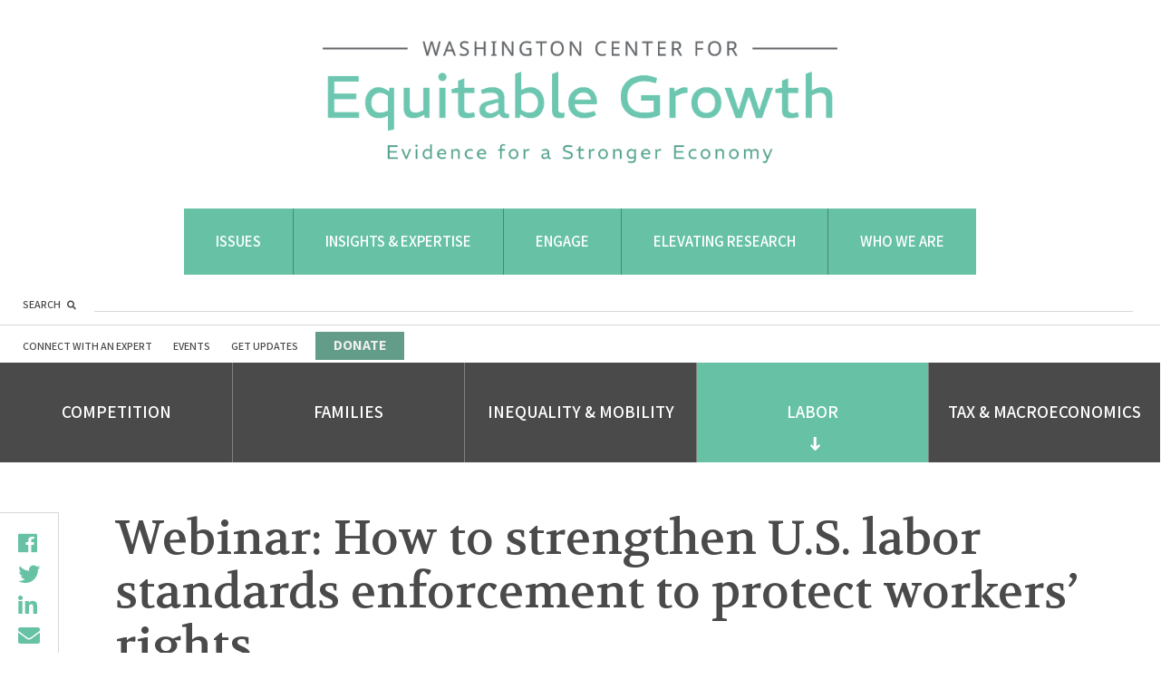

--- FILE ---
content_type: text/html; charset=UTF-8
request_url: https://equitablegrowth.org/event/webinar-how-to-strengthen-u-s-labor-standards-enforcement-to-protect-workers-rights/
body_size: 35561
content:
<!DOCTYPE html>
<html lang="en-US">
<head profile="http://www.w3.org/2005/10/profile">
	<link rel="icon" type="image/png" href="https://equitablegrowth.org/favicon.ico">
	<meta charset="UTF-8"><script type="text/javascript">(window.NREUM||(NREUM={})).init={ajax:{deny_list:["bam.nr-data.net"]},feature_flags:["soft_nav"]};(window.NREUM||(NREUM={})).loader_config={licenseKey:"ec1fe3f0e1",applicationID:"205470352",browserID:"205470466"};;/*! For license information please see nr-loader-rum-1.308.0.min.js.LICENSE.txt */
(()=>{var e,t,r={163:(e,t,r)=>{"use strict";r.d(t,{j:()=>E});var n=r(384),i=r(1741);var a=r(2555);r(860).K7.genericEvents;const s="experimental.resources",o="register",c=e=>{if(!e||"string"!=typeof e)return!1;try{document.createDocumentFragment().querySelector(e)}catch{return!1}return!0};var d=r(2614),u=r(944),l=r(8122);const f="[data-nr-mask]",g=e=>(0,l.a)(e,(()=>{const e={feature_flags:[],experimental:{allow_registered_children:!1,resources:!1},mask_selector:"*",block_selector:"[data-nr-block]",mask_input_options:{color:!1,date:!1,"datetime-local":!1,email:!1,month:!1,number:!1,range:!1,search:!1,tel:!1,text:!1,time:!1,url:!1,week:!1,textarea:!1,select:!1,password:!0}};return{ajax:{deny_list:void 0,block_internal:!0,enabled:!0,autoStart:!0},api:{get allow_registered_children(){return e.feature_flags.includes(o)||e.experimental.allow_registered_children},set allow_registered_children(t){e.experimental.allow_registered_children=t},duplicate_registered_data:!1},browser_consent_mode:{enabled:!1},distributed_tracing:{enabled:void 0,exclude_newrelic_header:void 0,cors_use_newrelic_header:void 0,cors_use_tracecontext_headers:void 0,allowed_origins:void 0},get feature_flags(){return e.feature_flags},set feature_flags(t){e.feature_flags=t},generic_events:{enabled:!0,autoStart:!0},harvest:{interval:30},jserrors:{enabled:!0,autoStart:!0},logging:{enabled:!0,autoStart:!0},metrics:{enabled:!0,autoStart:!0},obfuscate:void 0,page_action:{enabled:!0},page_view_event:{enabled:!0,autoStart:!0},page_view_timing:{enabled:!0,autoStart:!0},performance:{capture_marks:!1,capture_measures:!1,capture_detail:!0,resources:{get enabled(){return e.feature_flags.includes(s)||e.experimental.resources},set enabled(t){e.experimental.resources=t},asset_types:[],first_party_domains:[],ignore_newrelic:!0}},privacy:{cookies_enabled:!0},proxy:{assets:void 0,beacon:void 0},session:{expiresMs:d.wk,inactiveMs:d.BB},session_replay:{autoStart:!0,enabled:!1,preload:!1,sampling_rate:10,error_sampling_rate:100,collect_fonts:!1,inline_images:!1,fix_stylesheets:!0,mask_all_inputs:!0,get mask_text_selector(){return e.mask_selector},set mask_text_selector(t){c(t)?e.mask_selector="".concat(t,",").concat(f):""===t||null===t?e.mask_selector=f:(0,u.R)(5,t)},get block_class(){return"nr-block"},get ignore_class(){return"nr-ignore"},get mask_text_class(){return"nr-mask"},get block_selector(){return e.block_selector},set block_selector(t){c(t)?e.block_selector+=",".concat(t):""!==t&&(0,u.R)(6,t)},get mask_input_options(){return e.mask_input_options},set mask_input_options(t){t&&"object"==typeof t?e.mask_input_options={...t,password:!0}:(0,u.R)(7,t)}},session_trace:{enabled:!0,autoStart:!0},soft_navigations:{enabled:!0,autoStart:!0},spa:{enabled:!0,autoStart:!0},ssl:void 0,user_actions:{enabled:!0,elementAttributes:["id","className","tagName","type"]}}})());var p=r(6154),m=r(9324);let h=0;const v={buildEnv:m.F3,distMethod:m.Xs,version:m.xv,originTime:p.WN},b={consented:!1},y={appMetadata:{},get consented(){return this.session?.state?.consent||b.consented},set consented(e){b.consented=e},customTransaction:void 0,denyList:void 0,disabled:!1,harvester:void 0,isolatedBacklog:!1,isRecording:!1,loaderType:void 0,maxBytes:3e4,obfuscator:void 0,onerror:void 0,ptid:void 0,releaseIds:{},session:void 0,timeKeeper:void 0,registeredEntities:[],jsAttributesMetadata:{bytes:0},get harvestCount(){return++h}},_=e=>{const t=(0,l.a)(e,y),r=Object.keys(v).reduce((e,t)=>(e[t]={value:v[t],writable:!1,configurable:!0,enumerable:!0},e),{});return Object.defineProperties(t,r)};var w=r(5701);const x=e=>{const t=e.startsWith("http");e+="/",r.p=t?e:"https://"+e};var R=r(7836),k=r(3241);const A={accountID:void 0,trustKey:void 0,agentID:void 0,licenseKey:void 0,applicationID:void 0,xpid:void 0},S=e=>(0,l.a)(e,A),T=new Set;function E(e,t={},r,s){let{init:o,info:c,loader_config:d,runtime:u={},exposed:l=!0}=t;if(!c){const e=(0,n.pV)();o=e.init,c=e.info,d=e.loader_config}e.init=g(o||{}),e.loader_config=S(d||{}),c.jsAttributes??={},p.bv&&(c.jsAttributes.isWorker=!0),e.info=(0,a.D)(c);const f=e.init,m=[c.beacon,c.errorBeacon];T.has(e.agentIdentifier)||(f.proxy.assets&&(x(f.proxy.assets),m.push(f.proxy.assets)),f.proxy.beacon&&m.push(f.proxy.beacon),e.beacons=[...m],function(e){const t=(0,n.pV)();Object.getOwnPropertyNames(i.W.prototype).forEach(r=>{const n=i.W.prototype[r];if("function"!=typeof n||"constructor"===n)return;let a=t[r];e[r]&&!1!==e.exposed&&"micro-agent"!==e.runtime?.loaderType&&(t[r]=(...t)=>{const n=e[r](...t);return a?a(...t):n})})}(e),(0,n.US)("activatedFeatures",w.B)),u.denyList=[...f.ajax.deny_list||[],...f.ajax.block_internal?m:[]],u.ptid=e.agentIdentifier,u.loaderType=r,e.runtime=_(u),T.has(e.agentIdentifier)||(e.ee=R.ee.get(e.agentIdentifier),e.exposed=l,(0,k.W)({agentIdentifier:e.agentIdentifier,drained:!!w.B?.[e.agentIdentifier],type:"lifecycle",name:"initialize",feature:void 0,data:e.config})),T.add(e.agentIdentifier)}},384:(e,t,r)=>{"use strict";r.d(t,{NT:()=>s,US:()=>u,Zm:()=>o,bQ:()=>d,dV:()=>c,pV:()=>l});var n=r(6154),i=r(1863),a=r(1910);const s={beacon:"bam.nr-data.net",errorBeacon:"bam.nr-data.net"};function o(){return n.gm.NREUM||(n.gm.NREUM={}),void 0===n.gm.newrelic&&(n.gm.newrelic=n.gm.NREUM),n.gm.NREUM}function c(){let e=o();return e.o||(e.o={ST:n.gm.setTimeout,SI:n.gm.setImmediate||n.gm.setInterval,CT:n.gm.clearTimeout,XHR:n.gm.XMLHttpRequest,REQ:n.gm.Request,EV:n.gm.Event,PR:n.gm.Promise,MO:n.gm.MutationObserver,FETCH:n.gm.fetch,WS:n.gm.WebSocket},(0,a.i)(...Object.values(e.o))),e}function d(e,t){let r=o();r.initializedAgents??={},t.initializedAt={ms:(0,i.t)(),date:new Date},r.initializedAgents[e]=t}function u(e,t){o()[e]=t}function l(){return function(){let e=o();const t=e.info||{};e.info={beacon:s.beacon,errorBeacon:s.errorBeacon,...t}}(),function(){let e=o();const t=e.init||{};e.init={...t}}(),c(),function(){let e=o();const t=e.loader_config||{};e.loader_config={...t}}(),o()}},782:(e,t,r)=>{"use strict";r.d(t,{T:()=>n});const n=r(860).K7.pageViewTiming},860:(e,t,r)=>{"use strict";r.d(t,{$J:()=>u,K7:()=>c,P3:()=>d,XX:()=>i,Yy:()=>o,df:()=>a,qY:()=>n,v4:()=>s});const n="events",i="jserrors",a="browser/blobs",s="rum",o="browser/logs",c={ajax:"ajax",genericEvents:"generic_events",jserrors:i,logging:"logging",metrics:"metrics",pageAction:"page_action",pageViewEvent:"page_view_event",pageViewTiming:"page_view_timing",sessionReplay:"session_replay",sessionTrace:"session_trace",softNav:"soft_navigations",spa:"spa"},d={[c.pageViewEvent]:1,[c.pageViewTiming]:2,[c.metrics]:3,[c.jserrors]:4,[c.spa]:5,[c.ajax]:6,[c.sessionTrace]:7,[c.softNav]:8,[c.sessionReplay]:9,[c.logging]:10,[c.genericEvents]:11},u={[c.pageViewEvent]:s,[c.pageViewTiming]:n,[c.ajax]:n,[c.spa]:n,[c.softNav]:n,[c.metrics]:i,[c.jserrors]:i,[c.sessionTrace]:a,[c.sessionReplay]:a,[c.logging]:o,[c.genericEvents]:"ins"}},944:(e,t,r)=>{"use strict";r.d(t,{R:()=>i});var n=r(3241);function i(e,t){"function"==typeof console.debug&&(console.debug("New Relic Warning: https://github.com/newrelic/newrelic-browser-agent/blob/main/docs/warning-codes.md#".concat(e),t),(0,n.W)({agentIdentifier:null,drained:null,type:"data",name:"warn",feature:"warn",data:{code:e,secondary:t}}))}},1687:(e,t,r)=>{"use strict";r.d(t,{Ak:()=>d,Ze:()=>f,x3:()=>u});var n=r(3241),i=r(7836),a=r(3606),s=r(860),o=r(2646);const c={};function d(e,t){const r={staged:!1,priority:s.P3[t]||0};l(e),c[e].get(t)||c[e].set(t,r)}function u(e,t){e&&c[e]&&(c[e].get(t)&&c[e].delete(t),p(e,t,!1),c[e].size&&g(e))}function l(e){if(!e)throw new Error("agentIdentifier required");c[e]||(c[e]=new Map)}function f(e="",t="feature",r=!1){if(l(e),!e||!c[e].get(t)||r)return p(e,t);c[e].get(t).staged=!0,g(e)}function g(e){const t=Array.from(c[e]);t.every(([e,t])=>t.staged)&&(t.sort((e,t)=>e[1].priority-t[1].priority),t.forEach(([t])=>{c[e].delete(t),p(e,t)}))}function p(e,t,r=!0){const s=e?i.ee.get(e):i.ee,c=a.i.handlers;if(!s.aborted&&s.backlog&&c){if((0,n.W)({agentIdentifier:e,type:"lifecycle",name:"drain",feature:t}),r){const e=s.backlog[t],r=c[t];if(r){for(let t=0;e&&t<e.length;++t)m(e[t],r);Object.entries(r).forEach(([e,t])=>{Object.values(t||{}).forEach(t=>{t[0]?.on&&t[0]?.context()instanceof o.y&&t[0].on(e,t[1])})})}}s.isolatedBacklog||delete c[t],s.backlog[t]=null,s.emit("drain-"+t,[])}}function m(e,t){var r=e[1];Object.values(t[r]||{}).forEach(t=>{var r=e[0];if(t[0]===r){var n=t[1],i=e[3],a=e[2];n.apply(i,a)}})}},1738:(e,t,r)=>{"use strict";r.d(t,{U:()=>g,Y:()=>f});var n=r(3241),i=r(9908),a=r(1863),s=r(944),o=r(5701),c=r(3969),d=r(8362),u=r(860),l=r(4261);function f(e,t,r,a){const f=a||r;!f||f[e]&&f[e]!==d.d.prototype[e]||(f[e]=function(){(0,i.p)(c.xV,["API/"+e+"/called"],void 0,u.K7.metrics,r.ee),(0,n.W)({agentIdentifier:r.agentIdentifier,drained:!!o.B?.[r.agentIdentifier],type:"data",name:"api",feature:l.Pl+e,data:{}});try{return t.apply(this,arguments)}catch(e){(0,s.R)(23,e)}})}function g(e,t,r,n,s){const o=e.info;null===r?delete o.jsAttributes[t]:o.jsAttributes[t]=r,(s||null===r)&&(0,i.p)(l.Pl+n,[(0,a.t)(),t,r],void 0,"session",e.ee)}},1741:(e,t,r)=>{"use strict";r.d(t,{W:()=>a});var n=r(944),i=r(4261);class a{#e(e,...t){if(this[e]!==a.prototype[e])return this[e](...t);(0,n.R)(35,e)}addPageAction(e,t){return this.#e(i.hG,e,t)}register(e){return this.#e(i.eY,e)}recordCustomEvent(e,t){return this.#e(i.fF,e,t)}setPageViewName(e,t){return this.#e(i.Fw,e,t)}setCustomAttribute(e,t,r){return this.#e(i.cD,e,t,r)}noticeError(e,t){return this.#e(i.o5,e,t)}setUserId(e,t=!1){return this.#e(i.Dl,e,t)}setApplicationVersion(e){return this.#e(i.nb,e)}setErrorHandler(e){return this.#e(i.bt,e)}addRelease(e,t){return this.#e(i.k6,e,t)}log(e,t){return this.#e(i.$9,e,t)}start(){return this.#e(i.d3)}finished(e){return this.#e(i.BL,e)}recordReplay(){return this.#e(i.CH)}pauseReplay(){return this.#e(i.Tb)}addToTrace(e){return this.#e(i.U2,e)}setCurrentRouteName(e){return this.#e(i.PA,e)}interaction(e){return this.#e(i.dT,e)}wrapLogger(e,t,r){return this.#e(i.Wb,e,t,r)}measure(e,t){return this.#e(i.V1,e,t)}consent(e){return this.#e(i.Pv,e)}}},1863:(e,t,r)=>{"use strict";function n(){return Math.floor(performance.now())}r.d(t,{t:()=>n})},1910:(e,t,r)=>{"use strict";r.d(t,{i:()=>a});var n=r(944);const i=new Map;function a(...e){return e.every(e=>{if(i.has(e))return i.get(e);const t="function"==typeof e?e.toString():"",r=t.includes("[native code]"),a=t.includes("nrWrapper");return r||a||(0,n.R)(64,e?.name||t),i.set(e,r),r})}},2555:(e,t,r)=>{"use strict";r.d(t,{D:()=>o,f:()=>s});var n=r(384),i=r(8122);const a={beacon:n.NT.beacon,errorBeacon:n.NT.errorBeacon,licenseKey:void 0,applicationID:void 0,sa:void 0,queueTime:void 0,applicationTime:void 0,ttGuid:void 0,user:void 0,account:void 0,product:void 0,extra:void 0,jsAttributes:{},userAttributes:void 0,atts:void 0,transactionName:void 0,tNamePlain:void 0};function s(e){try{return!!e.licenseKey&&!!e.errorBeacon&&!!e.applicationID}catch(e){return!1}}const o=e=>(0,i.a)(e,a)},2614:(e,t,r)=>{"use strict";r.d(t,{BB:()=>s,H3:()=>n,g:()=>d,iL:()=>c,tS:()=>o,uh:()=>i,wk:()=>a});const n="NRBA",i="SESSION",a=144e5,s=18e5,o={STARTED:"session-started",PAUSE:"session-pause",RESET:"session-reset",RESUME:"session-resume",UPDATE:"session-update"},c={SAME_TAB:"same-tab",CROSS_TAB:"cross-tab"},d={OFF:0,FULL:1,ERROR:2}},2646:(e,t,r)=>{"use strict";r.d(t,{y:()=>n});class n{constructor(e){this.contextId=e}}},2843:(e,t,r)=>{"use strict";r.d(t,{G:()=>a,u:()=>i});var n=r(3878);function i(e,t=!1,r,i){(0,n.DD)("visibilitychange",function(){if(t)return void("hidden"===document.visibilityState&&e());e(document.visibilityState)},r,i)}function a(e,t,r){(0,n.sp)("pagehide",e,t,r)}},3241:(e,t,r)=>{"use strict";r.d(t,{W:()=>a});var n=r(6154);const i="newrelic";function a(e={}){try{n.gm.dispatchEvent(new CustomEvent(i,{detail:e}))}catch(e){}}},3606:(e,t,r)=>{"use strict";r.d(t,{i:()=>a});var n=r(9908);a.on=s;var i=a.handlers={};function a(e,t,r,a){s(a||n.d,i,e,t,r)}function s(e,t,r,i,a){a||(a="feature"),e||(e=n.d);var s=t[a]=t[a]||{};(s[r]=s[r]||[]).push([e,i])}},3878:(e,t,r)=>{"use strict";function n(e,t){return{capture:e,passive:!1,signal:t}}function i(e,t,r=!1,i){window.addEventListener(e,t,n(r,i))}function a(e,t,r=!1,i){document.addEventListener(e,t,n(r,i))}r.d(t,{DD:()=>a,jT:()=>n,sp:()=>i})},3969:(e,t,r)=>{"use strict";r.d(t,{TZ:()=>n,XG:()=>o,rs:()=>i,xV:()=>s,z_:()=>a});const n=r(860).K7.metrics,i="sm",a="cm",s="storeSupportabilityMetrics",o="storeEventMetrics"},4234:(e,t,r)=>{"use strict";r.d(t,{W:()=>a});var n=r(7836),i=r(1687);class a{constructor(e,t){this.agentIdentifier=e,this.ee=n.ee.get(e),this.featureName=t,this.blocked=!1}deregisterDrain(){(0,i.x3)(this.agentIdentifier,this.featureName)}}},4261:(e,t,r)=>{"use strict";r.d(t,{$9:()=>d,BL:()=>o,CH:()=>g,Dl:()=>_,Fw:()=>y,PA:()=>h,Pl:()=>n,Pv:()=>k,Tb:()=>l,U2:()=>a,V1:()=>R,Wb:()=>x,bt:()=>b,cD:()=>v,d3:()=>w,dT:()=>c,eY:()=>p,fF:()=>f,hG:()=>i,k6:()=>s,nb:()=>m,o5:()=>u});const n="api-",i="addPageAction",a="addToTrace",s="addRelease",o="finished",c="interaction",d="log",u="noticeError",l="pauseReplay",f="recordCustomEvent",g="recordReplay",p="register",m="setApplicationVersion",h="setCurrentRouteName",v="setCustomAttribute",b="setErrorHandler",y="setPageViewName",_="setUserId",w="start",x="wrapLogger",R="measure",k="consent"},5289:(e,t,r)=>{"use strict";r.d(t,{GG:()=>s,Qr:()=>c,sB:()=>o});var n=r(3878),i=r(6389);function a(){return"undefined"==typeof document||"complete"===document.readyState}function s(e,t){if(a())return e();const r=(0,i.J)(e),s=setInterval(()=>{a()&&(clearInterval(s),r())},500);(0,n.sp)("load",r,t)}function o(e){if(a())return e();(0,n.DD)("DOMContentLoaded",e)}function c(e){if(a())return e();(0,n.sp)("popstate",e)}},5607:(e,t,r)=>{"use strict";r.d(t,{W:()=>n});const n=(0,r(9566).bz)()},5701:(e,t,r)=>{"use strict";r.d(t,{B:()=>a,t:()=>s});var n=r(3241);const i=new Set,a={};function s(e,t){const r=t.agentIdentifier;a[r]??={},e&&"object"==typeof e&&(i.has(r)||(t.ee.emit("rumresp",[e]),a[r]=e,i.add(r),(0,n.W)({agentIdentifier:r,loaded:!0,drained:!0,type:"lifecycle",name:"load",feature:void 0,data:e})))}},6154:(e,t,r)=>{"use strict";r.d(t,{OF:()=>c,RI:()=>i,WN:()=>u,bv:()=>a,eN:()=>l,gm:()=>s,mw:()=>o,sb:()=>d});var n=r(1863);const i="undefined"!=typeof window&&!!window.document,a="undefined"!=typeof WorkerGlobalScope&&("undefined"!=typeof self&&self instanceof WorkerGlobalScope&&self.navigator instanceof WorkerNavigator||"undefined"!=typeof globalThis&&globalThis instanceof WorkerGlobalScope&&globalThis.navigator instanceof WorkerNavigator),s=i?window:"undefined"!=typeof WorkerGlobalScope&&("undefined"!=typeof self&&self instanceof WorkerGlobalScope&&self||"undefined"!=typeof globalThis&&globalThis instanceof WorkerGlobalScope&&globalThis),o=Boolean("hidden"===s?.document?.visibilityState),c=/iPad|iPhone|iPod/.test(s.navigator?.userAgent),d=c&&"undefined"==typeof SharedWorker,u=((()=>{const e=s.navigator?.userAgent?.match(/Firefox[/\s](\d+\.\d+)/);Array.isArray(e)&&e.length>=2&&e[1]})(),Date.now()-(0,n.t)()),l=()=>"undefined"!=typeof PerformanceNavigationTiming&&s?.performance?.getEntriesByType("navigation")?.[0]?.responseStart},6389:(e,t,r)=>{"use strict";function n(e,t=500,r={}){const n=r?.leading||!1;let i;return(...r)=>{n&&void 0===i&&(e.apply(this,r),i=setTimeout(()=>{i=clearTimeout(i)},t)),n||(clearTimeout(i),i=setTimeout(()=>{e.apply(this,r)},t))}}function i(e){let t=!1;return(...r)=>{t||(t=!0,e.apply(this,r))}}r.d(t,{J:()=>i,s:()=>n})},6630:(e,t,r)=>{"use strict";r.d(t,{T:()=>n});const n=r(860).K7.pageViewEvent},7699:(e,t,r)=>{"use strict";r.d(t,{It:()=>a,KC:()=>o,No:()=>i,qh:()=>s});var n=r(860);const i=16e3,a=1e6,s="SESSION_ERROR",o={[n.K7.logging]:!0,[n.K7.genericEvents]:!1,[n.K7.jserrors]:!1,[n.K7.ajax]:!1}},7836:(e,t,r)=>{"use strict";r.d(t,{P:()=>o,ee:()=>c});var n=r(384),i=r(8990),a=r(2646),s=r(5607);const o="nr@context:".concat(s.W),c=function e(t,r){var n={},s={},u={},l=!1;try{l=16===r.length&&d.initializedAgents?.[r]?.runtime.isolatedBacklog}catch(e){}var f={on:p,addEventListener:p,removeEventListener:function(e,t){var r=n[e];if(!r)return;for(var i=0;i<r.length;i++)r[i]===t&&r.splice(i,1)},emit:function(e,r,n,i,a){!1!==a&&(a=!0);if(c.aborted&&!i)return;t&&a&&t.emit(e,r,n);var o=g(n);m(e).forEach(e=>{e.apply(o,r)});var d=v()[s[e]];d&&d.push([f,e,r,o]);return o},get:h,listeners:m,context:g,buffer:function(e,t){const r=v();if(t=t||"feature",f.aborted)return;Object.entries(e||{}).forEach(([e,n])=>{s[n]=t,t in r||(r[t]=[])})},abort:function(){f._aborted=!0,Object.keys(f.backlog).forEach(e=>{delete f.backlog[e]})},isBuffering:function(e){return!!v()[s[e]]},debugId:r,backlog:l?{}:t&&"object"==typeof t.backlog?t.backlog:{},isolatedBacklog:l};return Object.defineProperty(f,"aborted",{get:()=>{let e=f._aborted||!1;return e||(t&&(e=t.aborted),e)}}),f;function g(e){return e&&e instanceof a.y?e:e?(0,i.I)(e,o,()=>new a.y(o)):new a.y(o)}function p(e,t){n[e]=m(e).concat(t)}function m(e){return n[e]||[]}function h(t){return u[t]=u[t]||e(f,t)}function v(){return f.backlog}}(void 0,"globalEE"),d=(0,n.Zm)();d.ee||(d.ee=c)},8122:(e,t,r)=>{"use strict";r.d(t,{a:()=>i});var n=r(944);function i(e,t){try{if(!e||"object"!=typeof e)return(0,n.R)(3);if(!t||"object"!=typeof t)return(0,n.R)(4);const r=Object.create(Object.getPrototypeOf(t),Object.getOwnPropertyDescriptors(t)),a=0===Object.keys(r).length?e:r;for(let s in a)if(void 0!==e[s])try{if(null===e[s]){r[s]=null;continue}Array.isArray(e[s])&&Array.isArray(t[s])?r[s]=Array.from(new Set([...e[s],...t[s]])):"object"==typeof e[s]&&"object"==typeof t[s]?r[s]=i(e[s],t[s]):r[s]=e[s]}catch(e){r[s]||(0,n.R)(1,e)}return r}catch(e){(0,n.R)(2,e)}}},8362:(e,t,r)=>{"use strict";r.d(t,{d:()=>a});var n=r(9566),i=r(1741);class a extends i.W{agentIdentifier=(0,n.LA)(16)}},8374:(e,t,r)=>{r.nc=(()=>{try{return document?.currentScript?.nonce}catch(e){}return""})()},8990:(e,t,r)=>{"use strict";r.d(t,{I:()=>i});var n=Object.prototype.hasOwnProperty;function i(e,t,r){if(n.call(e,t))return e[t];var i=r();if(Object.defineProperty&&Object.keys)try{return Object.defineProperty(e,t,{value:i,writable:!0,enumerable:!1}),i}catch(e){}return e[t]=i,i}},9324:(e,t,r)=>{"use strict";r.d(t,{F3:()=>i,Xs:()=>a,xv:()=>n});const n="1.308.0",i="PROD",a="CDN"},9566:(e,t,r)=>{"use strict";r.d(t,{LA:()=>o,bz:()=>s});var n=r(6154);const i="xxxxxxxx-xxxx-4xxx-yxxx-xxxxxxxxxxxx";function a(e,t){return e?15&e[t]:16*Math.random()|0}function s(){const e=n.gm?.crypto||n.gm?.msCrypto;let t,r=0;return e&&e.getRandomValues&&(t=e.getRandomValues(new Uint8Array(30))),i.split("").map(e=>"x"===e?a(t,r++).toString(16):"y"===e?(3&a()|8).toString(16):e).join("")}function o(e){const t=n.gm?.crypto||n.gm?.msCrypto;let r,i=0;t&&t.getRandomValues&&(r=t.getRandomValues(new Uint8Array(e)));const s=[];for(var o=0;o<e;o++)s.push(a(r,i++).toString(16));return s.join("")}},9908:(e,t,r)=>{"use strict";r.d(t,{d:()=>n,p:()=>i});var n=r(7836).ee.get("handle");function i(e,t,r,i,a){a?(a.buffer([e],i),a.emit(e,t,r)):(n.buffer([e],i),n.emit(e,t,r))}}},n={};function i(e){var t=n[e];if(void 0!==t)return t.exports;var a=n[e]={exports:{}};return r[e](a,a.exports,i),a.exports}i.m=r,i.d=(e,t)=>{for(var r in t)i.o(t,r)&&!i.o(e,r)&&Object.defineProperty(e,r,{enumerable:!0,get:t[r]})},i.f={},i.e=e=>Promise.all(Object.keys(i.f).reduce((t,r)=>(i.f[r](e,t),t),[])),i.u=e=>"nr-rum-1.308.0.min.js",i.o=(e,t)=>Object.prototype.hasOwnProperty.call(e,t),e={},t="NRBA-1.308.0.PROD:",i.l=(r,n,a,s)=>{if(e[r])e[r].push(n);else{var o,c;if(void 0!==a)for(var d=document.getElementsByTagName("script"),u=0;u<d.length;u++){var l=d[u];if(l.getAttribute("src")==r||l.getAttribute("data-webpack")==t+a){o=l;break}}if(!o){c=!0;var f={296:"sha512-+MIMDsOcckGXa1EdWHqFNv7P+JUkd5kQwCBr3KE6uCvnsBNUrdSt4a/3/L4j4TxtnaMNjHpza2/erNQbpacJQA=="};(o=document.createElement("script")).charset="utf-8",i.nc&&o.setAttribute("nonce",i.nc),o.setAttribute("data-webpack",t+a),o.src=r,0!==o.src.indexOf(window.location.origin+"/")&&(o.crossOrigin="anonymous"),f[s]&&(o.integrity=f[s])}e[r]=[n];var g=(t,n)=>{o.onerror=o.onload=null,clearTimeout(p);var i=e[r];if(delete e[r],o.parentNode&&o.parentNode.removeChild(o),i&&i.forEach(e=>e(n)),t)return t(n)},p=setTimeout(g.bind(null,void 0,{type:"timeout",target:o}),12e4);o.onerror=g.bind(null,o.onerror),o.onload=g.bind(null,o.onload),c&&document.head.appendChild(o)}},i.r=e=>{"undefined"!=typeof Symbol&&Symbol.toStringTag&&Object.defineProperty(e,Symbol.toStringTag,{value:"Module"}),Object.defineProperty(e,"__esModule",{value:!0})},i.p="https://js-agent.newrelic.com/",(()=>{var e={374:0,840:0};i.f.j=(t,r)=>{var n=i.o(e,t)?e[t]:void 0;if(0!==n)if(n)r.push(n[2]);else{var a=new Promise((r,i)=>n=e[t]=[r,i]);r.push(n[2]=a);var s=i.p+i.u(t),o=new Error;i.l(s,r=>{if(i.o(e,t)&&(0!==(n=e[t])&&(e[t]=void 0),n)){var a=r&&("load"===r.type?"missing":r.type),s=r&&r.target&&r.target.src;o.message="Loading chunk "+t+" failed: ("+a+": "+s+")",o.name="ChunkLoadError",o.type=a,o.request=s,n[1](o)}},"chunk-"+t,t)}};var t=(t,r)=>{var n,a,[s,o,c]=r,d=0;if(s.some(t=>0!==e[t])){for(n in o)i.o(o,n)&&(i.m[n]=o[n]);if(c)c(i)}for(t&&t(r);d<s.length;d++)a=s[d],i.o(e,a)&&e[a]&&e[a][0](),e[a]=0},r=self["webpackChunk:NRBA-1.308.0.PROD"]=self["webpackChunk:NRBA-1.308.0.PROD"]||[];r.forEach(t.bind(null,0)),r.push=t.bind(null,r.push.bind(r))})(),(()=>{"use strict";i(8374);var e=i(8362),t=i(860);const r=Object.values(t.K7);var n=i(163);var a=i(9908),s=i(1863),o=i(4261),c=i(1738);var d=i(1687),u=i(4234),l=i(5289),f=i(6154),g=i(944),p=i(384);const m=e=>f.RI&&!0===e?.privacy.cookies_enabled;function h(e){return!!(0,p.dV)().o.MO&&m(e)&&!0===e?.session_trace.enabled}var v=i(6389),b=i(7699);class y extends u.W{constructor(e,t){super(e.agentIdentifier,t),this.agentRef=e,this.abortHandler=void 0,this.featAggregate=void 0,this.loadedSuccessfully=void 0,this.onAggregateImported=new Promise(e=>{this.loadedSuccessfully=e}),this.deferred=Promise.resolve(),!1===e.init[this.featureName].autoStart?this.deferred=new Promise((t,r)=>{this.ee.on("manual-start-all",(0,v.J)(()=>{(0,d.Ak)(e.agentIdentifier,this.featureName),t()}))}):(0,d.Ak)(e.agentIdentifier,t)}importAggregator(e,t,r={}){if(this.featAggregate)return;const n=async()=>{let n;await this.deferred;try{if(m(e.init)){const{setupAgentSession:t}=await i.e(296).then(i.bind(i,3305));n=t(e)}}catch(e){(0,g.R)(20,e),this.ee.emit("internal-error",[e]),(0,a.p)(b.qh,[e],void 0,this.featureName,this.ee)}try{if(!this.#t(this.featureName,n,e.init))return(0,d.Ze)(this.agentIdentifier,this.featureName),void this.loadedSuccessfully(!1);const{Aggregate:i}=await t();this.featAggregate=new i(e,r),e.runtime.harvester.initializedAggregates.push(this.featAggregate),this.loadedSuccessfully(!0)}catch(e){(0,g.R)(34,e),this.abortHandler?.(),(0,d.Ze)(this.agentIdentifier,this.featureName,!0),this.loadedSuccessfully(!1),this.ee&&this.ee.abort()}};f.RI?(0,l.GG)(()=>n(),!0):n()}#t(e,r,n){if(this.blocked)return!1;switch(e){case t.K7.sessionReplay:return h(n)&&!!r;case t.K7.sessionTrace:return!!r;default:return!0}}}var _=i(6630),w=i(2614),x=i(3241);class R extends y{static featureName=_.T;constructor(e){var t;super(e,_.T),this.setupInspectionEvents(e.agentIdentifier),t=e,(0,c.Y)(o.Fw,function(e,r){"string"==typeof e&&("/"!==e.charAt(0)&&(e="/"+e),t.runtime.customTransaction=(r||"http://custom.transaction")+e,(0,a.p)(o.Pl+o.Fw,[(0,s.t)()],void 0,void 0,t.ee))},t),this.importAggregator(e,()=>i.e(296).then(i.bind(i,3943)))}setupInspectionEvents(e){const t=(t,r)=>{t&&(0,x.W)({agentIdentifier:e,timeStamp:t.timeStamp,loaded:"complete"===t.target.readyState,type:"window",name:r,data:t.target.location+""})};(0,l.sB)(e=>{t(e,"DOMContentLoaded")}),(0,l.GG)(e=>{t(e,"load")}),(0,l.Qr)(e=>{t(e,"navigate")}),this.ee.on(w.tS.UPDATE,(t,r)=>{(0,x.W)({agentIdentifier:e,type:"lifecycle",name:"session",data:r})})}}class k extends e.d{constructor(e){var t;(super(),f.gm)?(this.features={},(0,p.bQ)(this.agentIdentifier,this),this.desiredFeatures=new Set(e.features||[]),this.desiredFeatures.add(R),(0,n.j)(this,e,e.loaderType||"agent"),t=this,(0,c.Y)(o.cD,function(e,r,n=!1){if("string"==typeof e){if(["string","number","boolean"].includes(typeof r)||null===r)return(0,c.U)(t,e,r,o.cD,n);(0,g.R)(40,typeof r)}else(0,g.R)(39,typeof e)},t),function(e){(0,c.Y)(o.Dl,function(t,r=!1){if("string"!=typeof t&&null!==t)return void(0,g.R)(41,typeof t);const n=e.info.jsAttributes["enduser.id"];r&&null!=n&&n!==t?(0,a.p)(o.Pl+"setUserIdAndResetSession",[t],void 0,"session",e.ee):(0,c.U)(e,"enduser.id",t,o.Dl,!0)},e)}(this),function(e){(0,c.Y)(o.nb,function(t){if("string"==typeof t||null===t)return(0,c.U)(e,"application.version",t,o.nb,!1);(0,g.R)(42,typeof t)},e)}(this),function(e){(0,c.Y)(o.d3,function(){e.ee.emit("manual-start-all")},e)}(this),function(e){(0,c.Y)(o.Pv,function(t=!0){if("boolean"==typeof t){if((0,a.p)(o.Pl+o.Pv,[t],void 0,"session",e.ee),e.runtime.consented=t,t){const t=e.features.page_view_event;t.onAggregateImported.then(e=>{const r=t.featAggregate;e&&!r.sentRum&&r.sendRum()})}}else(0,g.R)(65,typeof t)},e)}(this),this.run()):(0,g.R)(21)}get config(){return{info:this.info,init:this.init,loader_config:this.loader_config,runtime:this.runtime}}get api(){return this}run(){try{const e=function(e){const t={};return r.forEach(r=>{t[r]=!!e[r]?.enabled}),t}(this.init),n=[...this.desiredFeatures];n.sort((e,r)=>t.P3[e.featureName]-t.P3[r.featureName]),n.forEach(r=>{if(!e[r.featureName]&&r.featureName!==t.K7.pageViewEvent)return;if(r.featureName===t.K7.spa)return void(0,g.R)(67);const n=function(e){switch(e){case t.K7.ajax:return[t.K7.jserrors];case t.K7.sessionTrace:return[t.K7.ajax,t.K7.pageViewEvent];case t.K7.sessionReplay:return[t.K7.sessionTrace];case t.K7.pageViewTiming:return[t.K7.pageViewEvent];default:return[]}}(r.featureName).filter(e=>!(e in this.features));n.length>0&&(0,g.R)(36,{targetFeature:r.featureName,missingDependencies:n}),this.features[r.featureName]=new r(this)})}catch(e){(0,g.R)(22,e);for(const e in this.features)this.features[e].abortHandler?.();const t=(0,p.Zm)();delete t.initializedAgents[this.agentIdentifier]?.features,delete this.sharedAggregator;return t.ee.get(this.agentIdentifier).abort(),!1}}}var A=i(2843),S=i(782);class T extends y{static featureName=S.T;constructor(e){super(e,S.T),f.RI&&((0,A.u)(()=>(0,a.p)("docHidden",[(0,s.t)()],void 0,S.T,this.ee),!0),(0,A.G)(()=>(0,a.p)("winPagehide",[(0,s.t)()],void 0,S.T,this.ee)),this.importAggregator(e,()=>i.e(296).then(i.bind(i,2117))))}}var E=i(3969);class I extends y{static featureName=E.TZ;constructor(e){super(e,E.TZ),f.RI&&document.addEventListener("securitypolicyviolation",e=>{(0,a.p)(E.xV,["Generic/CSPViolation/Detected"],void 0,this.featureName,this.ee)}),this.importAggregator(e,()=>i.e(296).then(i.bind(i,9623)))}}new k({features:[R,T,I],loaderType:"lite"})})()})();</script>
	<meta name="viewport" content="width=device-width, initial-scale=1">
	<link rel="profile" href="http://gmpg.org/xfn/11">
	<link href="https://fonts.googleapis.com/css?family=Assistant:400,600,700,800|Volkhov:400,400i" rel="stylesheet">
	<meta name="facebook-domain-verification" content="g4m9hlsg4rslnj6pce94rwaaj08utz" />

	<meta name='robots' content='index, follow, max-image-preview:large, max-snippet:-1, max-video-preview:-1' />
	<style>img:is([sizes="auto" i], [sizes^="auto," i]) { contain-intrinsic-size: 3000px 1500px }</style>
	
<!-- Google Tag Manager for WordPress by gtm4wp.com -->
<script data-cfasync="false" data-pagespeed-no-defer>
	var gtm4wp_datalayer_name = "dataLayer";
	var dataLayer = dataLayer || [];
</script>
<!-- End Google Tag Manager for WordPress by gtm4wp.com -->
	<!-- This site is optimized with the Yoast SEO Premium plugin v23.1 (Yoast SEO v26.4) - https://yoast.com/wordpress/plugins/seo/ -->
	<title>Webinar: How to strengthen U.S. labor standards enforcement to protect workers’ rights - Equitable Growth</title>
	<meta name="description" content="Please join us for a webinar on May 20, 2021 on how U.S. labor standards enforcement agencies can strategically target high-violation industries." />
	<link rel="canonical" href="https://equitablegrowth.org/event/webinar-how-to-strengthen-u-s-labor-standards-enforcement-to-protect-workers-rights/" />
	<meta property="og:locale" content="en_US" />
	<meta property="og:type" content="article" />
	<meta property="og:title" content="Webinar: How to strengthen U.S. labor standards enforcement to protect workers’ rights" />
	<meta property="og:description" content="Please join us for a webinar on May 20, 2021 on how U.S. labor standards enforcement agencies can strategically target high-violation industries." />
	<meta property="og:url" content="https://equitablegrowth.org/event/webinar-how-to-strengthen-u-s-labor-standards-enforcement-to-protect-workers-rights/" />
	<meta property="og:site_name" content="Equitable Growth" />
	<meta property="article:publisher" content="https://www.facebook.com/equitablegrowth/" />
	<meta property="article:modified_time" content="2021-05-27T13:56:11+00:00" />
	<meta property="og:image" content="https://equitablegrowth.org/wp-content/uploads/2021/04/Workers-under-rig.jpg" />
	<meta property="og:image:width" content="1280" />
	<meta property="og:image:height" content="800" />
	<meta property="og:image:type" content="image/jpeg" />
	<meta name="twitter:card" content="summary_large_image" />
	<meta name="twitter:site" content="@equitablegrowth" />
	<meta name="twitter:label1" content="Est. reading time" />
	<meta name="twitter:data1" content="4 minutes" />
	<script type="application/ld+json" class="yoast-schema-graph">{"@context":"https://schema.org","@graph":[{"@type":"WebPage","@id":"https://equitablegrowth.org/event/webinar-how-to-strengthen-u-s-labor-standards-enforcement-to-protect-workers-rights/","url":"https://equitablegrowth.org/event/webinar-how-to-strengthen-u-s-labor-standards-enforcement-to-protect-workers-rights/","name":"Webinar: How to strengthen U.S. labor standards enforcement to protect workers’ rights - Equitable Growth","isPartOf":{"@id":"https://equitablegrowth.org/#website"},"primaryImageOfPage":{"@id":"https://equitablegrowth.org/event/webinar-how-to-strengthen-u-s-labor-standards-enforcement-to-protect-workers-rights/#primaryimage"},"image":{"@id":"https://equitablegrowth.org/event/webinar-how-to-strengthen-u-s-labor-standards-enforcement-to-protect-workers-rights/#primaryimage"},"thumbnailUrl":"https://equitablegrowth.org/wp-content/uploads/2021/04/Workers-under-rig.jpg","datePublished":"2021-04-27T17:45:00+00:00","dateModified":"2021-05-27T13:56:11+00:00","description":"Please join us for a webinar on May 20, 2021 on how U.S. labor standards enforcement agencies can strategically target high-violation industries.","breadcrumb":{"@id":"https://equitablegrowth.org/event/webinar-how-to-strengthen-u-s-labor-standards-enforcement-to-protect-workers-rights/#breadcrumb"},"inLanguage":"en-US","potentialAction":[{"@type":"ReadAction","target":["https://equitablegrowth.org/event/webinar-how-to-strengthen-u-s-labor-standards-enforcement-to-protect-workers-rights/"]}]},{"@type":"ImageObject","inLanguage":"en-US","@id":"https://equitablegrowth.org/event/webinar-how-to-strengthen-u-s-labor-standards-enforcement-to-protect-workers-rights/#primaryimage","url":"https://equitablegrowth.org/wp-content/uploads/2021/04/Workers-under-rig.jpg","contentUrl":"https://equitablegrowth.org/wp-content/uploads/2021/04/Workers-under-rig.jpg","width":1280,"height":800},{"@type":"BreadcrumbList","@id":"https://equitablegrowth.org/event/webinar-how-to-strengthen-u-s-labor-standards-enforcement-to-protect-workers-rights/#breadcrumb","itemListElement":[{"@type":"ListItem","position":1,"name":"Home","item":"https://equitablegrowth.org/"},{"@type":"ListItem","position":2,"name":"Event","item":"https://equitablegrowth.org/event/"},{"@type":"ListItem","position":3,"name":"Webinar: How to strengthen U.S. labor standards enforcement to protect workers’ rights"}]},{"@type":"WebSite","@id":"https://equitablegrowth.org/#website","url":"https://equitablegrowth.org/","name":"Equitable Growth","description":"Evidence for a stronger economy","publisher":{"@id":"https://equitablegrowth.org/#organization"},"potentialAction":[{"@type":"SearchAction","target":{"@type":"EntryPoint","urlTemplate":"https://equitablegrowth.org/?s={search_term_string}"},"query-input":{"@type":"PropertyValueSpecification","valueRequired":true,"valueName":"search_term_string"}}],"inLanguage":"en-US"},{"@type":"Organization","@id":"https://equitablegrowth.org/#organization","name":"Washington Center for Equitable Growth","url":"https://equitablegrowth.org/","logo":{"@type":"ImageObject","inLanguage":"en-US","@id":"https://equitablegrowth.org/#/schema/logo/image/","url":"https://equitablegrowth.org/wp-content/uploads/2018/09/Logo-SlideShare.png","contentUrl":"https://equitablegrowth.org/wp-content/uploads/2018/09/Logo-SlideShare.png","width":132,"height":132,"caption":"Washington Center for Equitable Growth"},"image":{"@id":"https://equitablegrowth.org/#/schema/logo/image/"},"sameAs":["https://www.facebook.com/equitablegrowth/","https://x.com/equitablegrowth"]}]}</script>
	<!-- / Yoast SEO Premium plugin. -->


<link rel='dns-prefetch' href='//equitablegrowth.org' />
<link rel='dns-prefetch' href='//unpkg.com' />
<link rel='dns-prefetch' href='//cdn.jsdelivr.net' />
<link rel='dns-prefetch' href='//stats.wp.com' />
<link rel='dns-prefetch' href='//v0.wordpress.com' />
<link rel="alternate" type="application/rss+xml" title="Equitable Growth &raquo; Feed" href="https://equitablegrowth.org/feed/" />
<link rel="alternate" type="application/rss+xml" title="Equitable Growth &raquo; Comments Feed" href="https://equitablegrowth.org/comments/feed/" />
<script type="text/javascript">
/* <![CDATA[ */
window._wpemojiSettings = {"baseUrl":"https:\/\/s.w.org\/images\/core\/emoji\/16.0.1\/72x72\/","ext":".png","svgUrl":"https:\/\/s.w.org\/images\/core\/emoji\/16.0.1\/svg\/","svgExt":".svg","source":{"concatemoji":"https:\/\/equitablegrowth.org\/wp-includes\/js\/wp-emoji-release.min.js?ver=6.8.2"}};
/*! This file is auto-generated */
!function(s,n){var o,i,e;function c(e){try{var t={supportTests:e,timestamp:(new Date).valueOf()};sessionStorage.setItem(o,JSON.stringify(t))}catch(e){}}function p(e,t,n){e.clearRect(0,0,e.canvas.width,e.canvas.height),e.fillText(t,0,0);var t=new Uint32Array(e.getImageData(0,0,e.canvas.width,e.canvas.height).data),a=(e.clearRect(0,0,e.canvas.width,e.canvas.height),e.fillText(n,0,0),new Uint32Array(e.getImageData(0,0,e.canvas.width,e.canvas.height).data));return t.every(function(e,t){return e===a[t]})}function u(e,t){e.clearRect(0,0,e.canvas.width,e.canvas.height),e.fillText(t,0,0);for(var n=e.getImageData(16,16,1,1),a=0;a<n.data.length;a++)if(0!==n.data[a])return!1;return!0}function f(e,t,n,a){switch(t){case"flag":return n(e,"\ud83c\udff3\ufe0f\u200d\u26a7\ufe0f","\ud83c\udff3\ufe0f\u200b\u26a7\ufe0f")?!1:!n(e,"\ud83c\udde8\ud83c\uddf6","\ud83c\udde8\u200b\ud83c\uddf6")&&!n(e,"\ud83c\udff4\udb40\udc67\udb40\udc62\udb40\udc65\udb40\udc6e\udb40\udc67\udb40\udc7f","\ud83c\udff4\u200b\udb40\udc67\u200b\udb40\udc62\u200b\udb40\udc65\u200b\udb40\udc6e\u200b\udb40\udc67\u200b\udb40\udc7f");case"emoji":return!a(e,"\ud83e\udedf")}return!1}function g(e,t,n,a){var r="undefined"!=typeof WorkerGlobalScope&&self instanceof WorkerGlobalScope?new OffscreenCanvas(300,150):s.createElement("canvas"),o=r.getContext("2d",{willReadFrequently:!0}),i=(o.textBaseline="top",o.font="600 32px Arial",{});return e.forEach(function(e){i[e]=t(o,e,n,a)}),i}function t(e){var t=s.createElement("script");t.src=e,t.defer=!0,s.head.appendChild(t)}"undefined"!=typeof Promise&&(o="wpEmojiSettingsSupports",i=["flag","emoji"],n.supports={everything:!0,everythingExceptFlag:!0},e=new Promise(function(e){s.addEventListener("DOMContentLoaded",e,{once:!0})}),new Promise(function(t){var n=function(){try{var e=JSON.parse(sessionStorage.getItem(o));if("object"==typeof e&&"number"==typeof e.timestamp&&(new Date).valueOf()<e.timestamp+604800&&"object"==typeof e.supportTests)return e.supportTests}catch(e){}return null}();if(!n){if("undefined"!=typeof Worker&&"undefined"!=typeof OffscreenCanvas&&"undefined"!=typeof URL&&URL.createObjectURL&&"undefined"!=typeof Blob)try{var e="postMessage("+g.toString()+"("+[JSON.stringify(i),f.toString(),p.toString(),u.toString()].join(",")+"));",a=new Blob([e],{type:"text/javascript"}),r=new Worker(URL.createObjectURL(a),{name:"wpTestEmojiSupports"});return void(r.onmessage=function(e){c(n=e.data),r.terminate(),t(n)})}catch(e){}c(n=g(i,f,p,u))}t(n)}).then(function(e){for(var t in e)n.supports[t]=e[t],n.supports.everything=n.supports.everything&&n.supports[t],"flag"!==t&&(n.supports.everythingExceptFlag=n.supports.everythingExceptFlag&&n.supports[t]);n.supports.everythingExceptFlag=n.supports.everythingExceptFlag&&!n.supports.flag,n.DOMReady=!1,n.readyCallback=function(){n.DOMReady=!0}}).then(function(){return e}).then(function(){var e;n.supports.everything||(n.readyCallback(),(e=n.source||{}).concatemoji?t(e.concatemoji):e.wpemoji&&e.twemoji&&(t(e.twemoji),t(e.wpemoji)))}))}((window,document),window._wpemojiSettings);
/* ]]> */
</script>
<style id='wp-emoji-styles-inline-css' type='text/css'>

	img.wp-smiley, img.emoji {
		display: inline !important;
		border: none !important;
		box-shadow: none !important;
		height: 1em !important;
		width: 1em !important;
		margin: 0 0.07em !important;
		vertical-align: -0.1em !important;
		background: none !important;
		padding: 0 !important;
	}
</style>
<link rel='stylesheet' id='wp-block-library-css' href='https://equitablegrowth.org/wp-includes/css/dist/block-library/style.min.css?ver=6.8.2' type='text/css' media='all' />
<style id='classic-theme-styles-inline-css' type='text/css'>
/*! This file is auto-generated */
.wp-block-button__link{color:#fff;background-color:#32373c;border-radius:9999px;box-shadow:none;text-decoration:none;padding:calc(.667em + 2px) calc(1.333em + 2px);font-size:1.125em}.wp-block-file__button{background:#32373c;color:#fff;text-decoration:none}
</style>
<link rel='stylesheet' id='wp-components-css' href='https://equitablegrowth.org/wp-includes/css/dist/components/style.min.css?ver=6.8.2' type='text/css' media='all' />
<link rel='stylesheet' id='wp-preferences-css' href='https://equitablegrowth.org/wp-includes/css/dist/preferences/style.min.css?ver=6.8.2' type='text/css' media='all' />
<link rel='stylesheet' id='wp-block-editor-css' href='https://equitablegrowth.org/wp-includes/css/dist/block-editor/style.min.css?ver=6.8.2' type='text/css' media='all' />
<link rel='stylesheet' id='popup-maker-block-library-style-css' href='https://equitablegrowth.org/wp-content/plugins/popup-maker/dist/packages/block-library-style.css?ver=dbea705cfafe089d65f1' type='text/css' media='all' />
<link rel='stylesheet' id='mediaelement-css' href='https://equitablegrowth.org/wp-includes/js/mediaelement/mediaelementplayer-legacy.min.css?ver=4.2.17' type='text/css' media='all' />
<link rel='stylesheet' id='wp-mediaelement-css' href='https://equitablegrowth.org/wp-includes/js/mediaelement/wp-mediaelement.min.css?ver=6.8.2' type='text/css' media='all' />
<style id='jetpack-sharing-buttons-style-inline-css' type='text/css'>
.jetpack-sharing-buttons__services-list{display:flex;flex-direction:row;flex-wrap:wrap;gap:0;list-style-type:none;margin:5px;padding:0}.jetpack-sharing-buttons__services-list.has-small-icon-size{font-size:12px}.jetpack-sharing-buttons__services-list.has-normal-icon-size{font-size:16px}.jetpack-sharing-buttons__services-list.has-large-icon-size{font-size:24px}.jetpack-sharing-buttons__services-list.has-huge-icon-size{font-size:36px}@media print{.jetpack-sharing-buttons__services-list{display:none!important}}.editor-styles-wrapper .wp-block-jetpack-sharing-buttons{gap:0;padding-inline-start:0}ul.jetpack-sharing-buttons__services-list.has-background{padding:1.25em 2.375em}
</style>
<style id='global-styles-inline-css' type='text/css'>
:root{--wp--preset--aspect-ratio--square: 1;--wp--preset--aspect-ratio--4-3: 4/3;--wp--preset--aspect-ratio--3-4: 3/4;--wp--preset--aspect-ratio--3-2: 3/2;--wp--preset--aspect-ratio--2-3: 2/3;--wp--preset--aspect-ratio--16-9: 16/9;--wp--preset--aspect-ratio--9-16: 9/16;--wp--preset--color--black: #000000;--wp--preset--color--cyan-bluish-gray: #abb8c3;--wp--preset--color--white: #ffffff;--wp--preset--color--pale-pink: #f78da7;--wp--preset--color--vivid-red: #cf2e2e;--wp--preset--color--luminous-vivid-orange: #ff6900;--wp--preset--color--luminous-vivid-amber: #fcb900;--wp--preset--color--light-green-cyan: #7bdcb5;--wp--preset--color--vivid-green-cyan: #00d084;--wp--preset--color--pale-cyan-blue: #8ed1fc;--wp--preset--color--vivid-cyan-blue: #0693e3;--wp--preset--color--vivid-purple: #9b51e0;--wp--preset--gradient--vivid-cyan-blue-to-vivid-purple: linear-gradient(135deg,rgba(6,147,227,1) 0%,rgb(155,81,224) 100%);--wp--preset--gradient--light-green-cyan-to-vivid-green-cyan: linear-gradient(135deg,rgb(122,220,180) 0%,rgb(0,208,130) 100%);--wp--preset--gradient--luminous-vivid-amber-to-luminous-vivid-orange: linear-gradient(135deg,rgba(252,185,0,1) 0%,rgba(255,105,0,1) 100%);--wp--preset--gradient--luminous-vivid-orange-to-vivid-red: linear-gradient(135deg,rgba(255,105,0,1) 0%,rgb(207,46,46) 100%);--wp--preset--gradient--very-light-gray-to-cyan-bluish-gray: linear-gradient(135deg,rgb(238,238,238) 0%,rgb(169,184,195) 100%);--wp--preset--gradient--cool-to-warm-spectrum: linear-gradient(135deg,rgb(74,234,220) 0%,rgb(151,120,209) 20%,rgb(207,42,186) 40%,rgb(238,44,130) 60%,rgb(251,105,98) 80%,rgb(254,248,76) 100%);--wp--preset--gradient--blush-light-purple: linear-gradient(135deg,rgb(255,206,236) 0%,rgb(152,150,240) 100%);--wp--preset--gradient--blush-bordeaux: linear-gradient(135deg,rgb(254,205,165) 0%,rgb(254,45,45) 50%,rgb(107,0,62) 100%);--wp--preset--gradient--luminous-dusk: linear-gradient(135deg,rgb(255,203,112) 0%,rgb(199,81,192) 50%,rgb(65,88,208) 100%);--wp--preset--gradient--pale-ocean: linear-gradient(135deg,rgb(255,245,203) 0%,rgb(182,227,212) 50%,rgb(51,167,181) 100%);--wp--preset--gradient--electric-grass: linear-gradient(135deg,rgb(202,248,128) 0%,rgb(113,206,126) 100%);--wp--preset--gradient--midnight: linear-gradient(135deg,rgb(2,3,129) 0%,rgb(40,116,252) 100%);--wp--preset--font-size--small: 13px;--wp--preset--font-size--medium: 20px;--wp--preset--font-size--large: 36px;--wp--preset--font-size--x-large: 42px;--wp--preset--spacing--20: 0.44rem;--wp--preset--spacing--30: 0.67rem;--wp--preset--spacing--40: 1rem;--wp--preset--spacing--50: 1.5rem;--wp--preset--spacing--60: 2.25rem;--wp--preset--spacing--70: 3.38rem;--wp--preset--spacing--80: 5.06rem;--wp--preset--shadow--natural: 6px 6px 9px rgba(0, 0, 0, 0.2);--wp--preset--shadow--deep: 12px 12px 50px rgba(0, 0, 0, 0.4);--wp--preset--shadow--sharp: 6px 6px 0px rgba(0, 0, 0, 0.2);--wp--preset--shadow--outlined: 6px 6px 0px -3px rgba(255, 255, 255, 1), 6px 6px rgba(0, 0, 0, 1);--wp--preset--shadow--crisp: 6px 6px 0px rgba(0, 0, 0, 1);}:where(.is-layout-flex){gap: 0.5em;}:where(.is-layout-grid){gap: 0.5em;}body .is-layout-flex{display: flex;}.is-layout-flex{flex-wrap: wrap;align-items: center;}.is-layout-flex > :is(*, div){margin: 0;}body .is-layout-grid{display: grid;}.is-layout-grid > :is(*, div){margin: 0;}:where(.wp-block-columns.is-layout-flex){gap: 2em;}:where(.wp-block-columns.is-layout-grid){gap: 2em;}:where(.wp-block-post-template.is-layout-flex){gap: 1.25em;}:where(.wp-block-post-template.is-layout-grid){gap: 1.25em;}.has-black-color{color: var(--wp--preset--color--black) !important;}.has-cyan-bluish-gray-color{color: var(--wp--preset--color--cyan-bluish-gray) !important;}.has-white-color{color: var(--wp--preset--color--white) !important;}.has-pale-pink-color{color: var(--wp--preset--color--pale-pink) !important;}.has-vivid-red-color{color: var(--wp--preset--color--vivid-red) !important;}.has-luminous-vivid-orange-color{color: var(--wp--preset--color--luminous-vivid-orange) !important;}.has-luminous-vivid-amber-color{color: var(--wp--preset--color--luminous-vivid-amber) !important;}.has-light-green-cyan-color{color: var(--wp--preset--color--light-green-cyan) !important;}.has-vivid-green-cyan-color{color: var(--wp--preset--color--vivid-green-cyan) !important;}.has-pale-cyan-blue-color{color: var(--wp--preset--color--pale-cyan-blue) !important;}.has-vivid-cyan-blue-color{color: var(--wp--preset--color--vivid-cyan-blue) !important;}.has-vivid-purple-color{color: var(--wp--preset--color--vivid-purple) !important;}.has-black-background-color{background-color: var(--wp--preset--color--black) !important;}.has-cyan-bluish-gray-background-color{background-color: var(--wp--preset--color--cyan-bluish-gray) !important;}.has-white-background-color{background-color: var(--wp--preset--color--white) !important;}.has-pale-pink-background-color{background-color: var(--wp--preset--color--pale-pink) !important;}.has-vivid-red-background-color{background-color: var(--wp--preset--color--vivid-red) !important;}.has-luminous-vivid-orange-background-color{background-color: var(--wp--preset--color--luminous-vivid-orange) !important;}.has-luminous-vivid-amber-background-color{background-color: var(--wp--preset--color--luminous-vivid-amber) !important;}.has-light-green-cyan-background-color{background-color: var(--wp--preset--color--light-green-cyan) !important;}.has-vivid-green-cyan-background-color{background-color: var(--wp--preset--color--vivid-green-cyan) !important;}.has-pale-cyan-blue-background-color{background-color: var(--wp--preset--color--pale-cyan-blue) !important;}.has-vivid-cyan-blue-background-color{background-color: var(--wp--preset--color--vivid-cyan-blue) !important;}.has-vivid-purple-background-color{background-color: var(--wp--preset--color--vivid-purple) !important;}.has-black-border-color{border-color: var(--wp--preset--color--black) !important;}.has-cyan-bluish-gray-border-color{border-color: var(--wp--preset--color--cyan-bluish-gray) !important;}.has-white-border-color{border-color: var(--wp--preset--color--white) !important;}.has-pale-pink-border-color{border-color: var(--wp--preset--color--pale-pink) !important;}.has-vivid-red-border-color{border-color: var(--wp--preset--color--vivid-red) !important;}.has-luminous-vivid-orange-border-color{border-color: var(--wp--preset--color--luminous-vivid-orange) !important;}.has-luminous-vivid-amber-border-color{border-color: var(--wp--preset--color--luminous-vivid-amber) !important;}.has-light-green-cyan-border-color{border-color: var(--wp--preset--color--light-green-cyan) !important;}.has-vivid-green-cyan-border-color{border-color: var(--wp--preset--color--vivid-green-cyan) !important;}.has-pale-cyan-blue-border-color{border-color: var(--wp--preset--color--pale-cyan-blue) !important;}.has-vivid-cyan-blue-border-color{border-color: var(--wp--preset--color--vivid-cyan-blue) !important;}.has-vivid-purple-border-color{border-color: var(--wp--preset--color--vivid-purple) !important;}.has-vivid-cyan-blue-to-vivid-purple-gradient-background{background: var(--wp--preset--gradient--vivid-cyan-blue-to-vivid-purple) !important;}.has-light-green-cyan-to-vivid-green-cyan-gradient-background{background: var(--wp--preset--gradient--light-green-cyan-to-vivid-green-cyan) !important;}.has-luminous-vivid-amber-to-luminous-vivid-orange-gradient-background{background: var(--wp--preset--gradient--luminous-vivid-amber-to-luminous-vivid-orange) !important;}.has-luminous-vivid-orange-to-vivid-red-gradient-background{background: var(--wp--preset--gradient--luminous-vivid-orange-to-vivid-red) !important;}.has-very-light-gray-to-cyan-bluish-gray-gradient-background{background: var(--wp--preset--gradient--very-light-gray-to-cyan-bluish-gray) !important;}.has-cool-to-warm-spectrum-gradient-background{background: var(--wp--preset--gradient--cool-to-warm-spectrum) !important;}.has-blush-light-purple-gradient-background{background: var(--wp--preset--gradient--blush-light-purple) !important;}.has-blush-bordeaux-gradient-background{background: var(--wp--preset--gradient--blush-bordeaux) !important;}.has-luminous-dusk-gradient-background{background: var(--wp--preset--gradient--luminous-dusk) !important;}.has-pale-ocean-gradient-background{background: var(--wp--preset--gradient--pale-ocean) !important;}.has-electric-grass-gradient-background{background: var(--wp--preset--gradient--electric-grass) !important;}.has-midnight-gradient-background{background: var(--wp--preset--gradient--midnight) !important;}.has-small-font-size{font-size: var(--wp--preset--font-size--small) !important;}.has-medium-font-size{font-size: var(--wp--preset--font-size--medium) !important;}.has-large-font-size{font-size: var(--wp--preset--font-size--large) !important;}.has-x-large-font-size{font-size: var(--wp--preset--font-size--x-large) !important;}
:where(.wp-block-post-template.is-layout-flex){gap: 1.25em;}:where(.wp-block-post-template.is-layout-grid){gap: 1.25em;}
:where(.wp-block-columns.is-layout-flex){gap: 2em;}:where(.wp-block-columns.is-layout-grid){gap: 2em;}
:root :where(.wp-block-pullquote){font-size: 1.5em;line-height: 1.6;}
</style>
<link rel='stylesheet' id='cap-social-sharer-css' href='https://equitablegrowth.org/wp-content/plugins/cap-social-highlighter/css/social-sharer.css?ver=6.8.2' type='text/css' media='all' />
<link rel='stylesheet' id='dashicons-css' href='https://equitablegrowth.org/wp-includes/css/dashicons.min.css?ver=6.8.2' type='text/css' media='all' />
<link rel='stylesheet' id='crew-theme-style-css' href='https://equitablegrowth.org/wp-content/themes/equitable-growth/dist/styles/main.css?ver=20201111' type='text/css' media='all' />
<link rel='stylesheet' id='crew-theme-style-2-css' href='https://equitablegrowth.org/wp-content/themes/equitable-growth/dist/styles/main-2.css?ver=20230407' type='text/css' media='all' />
<script type="text/javascript" src="https://equitablegrowth.org/wp-includes/js/jquery/jquery.min.js?ver=3.7.1" id="jquery-core-js"></script>
<script type="text/javascript" src="https://equitablegrowth.org/wp-includes/js/jquery/jquery-migrate.min.js?ver=3.4.1" id="jquery-migrate-js"></script>
<script type="text/javascript" src="https://equitablegrowth.org/wp-content/plugins/cap-social-highlighter/js/min/cap-social-sharer.min.js?ver=6.8.2" id="cap-social-sharer-js"></script>
<link rel="https://api.w.org/" href="https://equitablegrowth.org/wp-json/" /><link rel="alternate" title="JSON" type="application/json" href="https://equitablegrowth.org/wp-json/wp/v2/event/67663" /><link rel="EditURI" type="application/rsd+xml" title="RSD" href="https://equitablegrowth.org/xmlrpc.php?rsd" />
<meta name="generator" content="WordPress 6.8.2" />
<link rel='shortlink' href='https://equitablegrowth.org/?p=67663' />
<link rel="alternate" title="oEmbed (JSON)" type="application/json+oembed" href="https://equitablegrowth.org/wp-json/oembed/1.0/embed?url=https%3A%2F%2Fequitablegrowth.org%2Fevent%2Fwebinar-how-to-strengthen-u-s-labor-standards-enforcement-to-protect-workers-rights%2F" />
<link rel="alternate" title="oEmbed (XML)" type="text/xml+oembed" href="https://equitablegrowth.org/wp-json/oembed/1.0/embed?url=https%3A%2F%2Fequitablegrowth.org%2Fevent%2Fwebinar-how-to-strengthen-u-s-labor-standards-enforcement-to-protect-workers-rights%2F&#038;format=xml" />
<meta property="share:appID:fb" content="1844032709174366">    <style>
    .wpsl-fb-share,
    .wpsl-twtr-share,
	.wpsl-download {
        cursor: pointer;
    }
    </style>
    	<style>img#wpstats{display:none}</style>
		
<!-- Google Tag Manager for WordPress by gtm4wp.com -->
<!-- GTM Container placement set to footer -->
<script data-cfasync="false" data-pagespeed-no-defer>
	var dataLayer_content = {"pagePostType":"event","pagePostType2":"single-event","pagePostAuthor":"Maria Monroe","pagePostDate":"April 27, 2021","pagePostDateYear":2021,"pagePostDateMonth":4,"pagePostDateDay":27,"pagePostDateDayName":"Tuesday","pagePostDateHour":13,"pagePostDateMinute":45,"pagePostDateIso":"2021-04-27T13:45:00-04:00","pagePostDateUnix":1619531100,"pagePostTerms":{"issues":["Labor","Minimum Wage"],"meta":{"event_date_start":"2021-05-20 14:00:00","event_date_end":"2021-05-20 15:30:00","event_related_people_title":"Presenters","event_related_people":"","disable_location":1,"location":"","location_additional":"","presenters":"","call_in_instructions":"","food":"","disability_info":"","custom_embed":"","callout_cta_full_title":"","callout_cta_full_text":"","callout_cta_full_button_link":"","callout_cta_full_button_text":"","callout_cta_full_background_color":"blue","callout_cta_full_background_image":"","callout_cta_full_show_mailing_list_toggle":0,"callout":"","title":"Related","posts":"a:3:{i:0;s:5:\"63960\";i:1;s:5:\"60850\";i:2;s:5:\"64060\";}"}},"postFormat":"standard"};
	dataLayer.push( dataLayer_content );
</script>
<script data-cfasync="false" data-pagespeed-no-defer>
(function(w,d,s,l,i){w[l]=w[l]||[];w[l].push({'gtm.start':
new Date().getTime(),event:'gtm.js'});var f=d.getElementsByTagName(s)[0],
j=d.createElement(s),dl=l!='dataLayer'?'&l='+l:'';j.async=true;j.src=
'//www.googletagmanager.com/gtm.js?id='+i+dl;f.parentNode.insertBefore(j,f);
})(window,document,'script','dataLayer','GTM-PVBMLWD');
</script>
<!-- End Google Tag Manager for WordPress by gtm4wp.com -->	<!-- IpMeta must be included after Google Analytics -->
	<script src="https://ipmeta.io/plugin.js"></script>

	<script>
		var data  = provideGtmPlugin({
			gtmEventKey: 'ipmeta_loaded',
			apiKey: '3418258fa3650f48cd5e47922e39eb50e078555f7816bc03e99ae1e40b725004'
		});
		window.dataLayer = window.dataLayer || [];
		window.dataLayer.push(data);
	</script>

	<script type="text/javascript">
		(function() {
		var didInit = false;
		function initMunchkin() {
			if(didInit === false) {
			didInit = true;
			Munchkin.init('016-ZTK-226');
			}
		}
		var s = document.createElement('script');
		s.type = 'text/javascript';
		s.async = true;
		s.src = '//munchkin.marketo.net/munchkin.js';
		s.onreadystatechange = function() {
			if (this.readyState == 'complete' || this.readyState == 'loaded') {
			initMunchkin();
			}
		};
		s.onload = initMunchkin;
		document.getElementsByTagName('head')[0].appendChild(s);
		})();
	</script>

	<!-- Meta Pixel Code -->
	<script>
	!function(f,b,e,v,n,t,s)
	{if(f.fbq)return;n=f.fbq=function(){n.callMethod?
	n.callMethod.apply(n,arguments):n.queue.push(arguments)};
	if(!f._fbq)f._fbq=n;n.push=n;n.loaded=!0;n.version='2.0';
	n.queue=[];t=b.createElement(e);t.async=!0;
	t.src=v;s=b.getElementsByTagName(e)[0];
	s.parentNode.insertBefore(t,s)}(window, document,'script',
	'https://connect.facebook.net/en_US/fbevents.js');
	fbq('init', '415918803838883');
	fbq('track', 'PageView');
	</script>
	<noscript><img height="1" width="1" style="display:none"
	src="https://www.facebook.com/tr?id=415918803838883&ev=PageView&noscript=1"
	/></noscript>
	<!-- End Meta Pixel Code -->
</head>

<body class="wp-singular event-template-default single single-event postid-67663 wp-theme-equitable-growth group-blog webinar-how-to-strengthen-u-s-labor-standards-enforcement-to-protect-workers-rights">

<div id="page" class="site">

	<a class="skip-link screen-reader-text" href="#content">Skip to content</a>

	<header id="masthead" class="e-header row" role="banner">

		<div class="e-header--branding columns-12">
			<a href="https://equitablegrowth.org/" rel="home" class="site-logo">
				<img class="e-header--logo desktop"
					 src="https://equitablegrowth.org/wp-content/themes/equitable-growth/dist/images/EG-Logo-2025_Wordmark-Tagline-FullColor.png" alt="Site logo"/>
				<img class="e-header--logo mobile"
					 src="https://equitablegrowth.org/wp-content/themes/equitable-growth/dist/images/EG-Logo-2025_Wordmark-Tagline-FullColor.png"
					 alt="Mobile Site logo"/>
			</a>
		</div><!-- .site-branding -->

		<span class="burger-trigger  ps--hidden ">
			<span></span>
			<span></span>
			<span></span>
		</span>

		<div class="mobile-nav--wrapper ps--hidden ">
			<div class="mobile-nav-offclick"></div>

			<div class="mobile-nav-container" aria-hidden="true">

				<ul id="mobile-upper" class="menu"><li id="menu-item-53359" class="menu-item menu-item-type-post_type menu-item-object-page menu-item-53359"><a href="https://equitablegrowth.org/engage/donate/"><span class="none"></span>Donate</a></li>
<li id="menu-item-88600" class="menu-item menu-item-type-post_type menu-item-object-page menu-item-88600"><a href="https://equitablegrowth.org/engage/get-updates/"><span class="none"></span>Get Updates</a></li>
<li id="menu-item-44484" class="menu-item menu-item-type-post_type menu-item-object-page menu-item-has-children menu-item-44484"><a href="https://equitablegrowth.org/issues/"><span class="none"></span>Issues</a>
<ul class="sub-menu">
	<li id="menu-item-41975" class="menu-item menu-item-type-taxonomy menu-item-object-issues menu-item-41975"><a href="https://equitablegrowth.org/issue/competition/"><span class="purple"></span>Competition</a></li>
	<li id="menu-item-41976" class="menu-item menu-item-type-taxonomy menu-item-object-issues menu-item-41976"><a href="https://equitablegrowth.org/issue/families/"><span class="blue"></span>Families</a></li>
	<li id="menu-item-41977" class="menu-item menu-item-type-taxonomy menu-item-object-issues menu-item-41977"><a href="https://equitablegrowth.org/issue/inequality-mobility/"><span class="yellow"></span>Inequality &amp; Mobility</a></li>
	<li id="menu-item-41978" class="menu-item menu-item-type-taxonomy menu-item-object-issues current-event-ancestor current-menu-parent current-event-parent menu-item-41978"><a href="https://equitablegrowth.org/issue/labor/"><span class="green"></span>Labor</a></li>
	<li id="menu-item-41979" class="menu-item menu-item-type-taxonomy menu-item-object-issues menu-item-41979"><a href="https://equitablegrowth.org/issue/tax-macroeconomics/"><span class="red"></span>Tax &amp; Macroeconomics</a></li>
</ul>
</li>
<li id="menu-item-44489" class="menu-item menu-item-type-post_type menu-item-object-page menu-item-has-children menu-item-44489"><a href="https://equitablegrowth.org/insights-expertise/"><span class="none"></span>Insights &#038; Expertise</a>
<ul class="sub-menu">
	<li id="menu-item-45792" class="menu-item menu-item-type-post_type menu-item-object-page menu-item-45792"><a href="https://equitablegrowth.org/insights-expertise/value-added/"><span class="none"></span>Value Added</a></li>
</ul>
</li>
<li id="menu-item-44488" class="menu-item menu-item-type-post_type menu-item-object-page menu-item-44488"><a href="https://equitablegrowth.org/engage/"><span class="none"></span>Engage</a></li>
<li id="menu-item-44487" class="menu-item menu-item-type-post_type menu-item-object-page menu-item-44487"><a href="https://equitablegrowth.org/elevating-research/"><span class="none"></span>Elevating Research</a></li>
<li id="menu-item-44490" class="menu-item menu-item-type-post_type menu-item-object-page menu-item-44490"><a href="https://equitablegrowth.org/who-we-are/"><span class="none"></span>Who We Are</a></li>
<li id="menu-item-44496" class="menu-item menu-item-type-post_type menu-item-object-page menu-item-44496"><a href="https://equitablegrowth.org/engage/connect-with-an-expert/"><span class="none"></span>Connect with an Expert</a></li>
<li id="menu-item-44495" class="menu-item menu-item-type-post_type menu-item-object-page menu-item-44495"><a href="https://equitablegrowth.org/engage/attend-an-event/"><span class="none"></span>Events</a></li>
</ul><ul id="mobile-lower" class="menu"><li id="menu-item-44483" class="menu-item menu-item-type-post_type menu-item-object-page menu-item-44483"><a href="https://equitablegrowth.org/who-we-are/about-us/">About Us</a></li>
<li id="menu-item-41984" class="menu-item menu-item-type-post_type menu-item-object-page menu-item-41984"><a href="https://equitablegrowth.org/contact/">Contact</a></li>
<li id="menu-item-44475" class="menu-item menu-item-type-post_type menu-item-object-page menu-item-44475"><a href="https://equitablegrowth.org/press-releases/">Press</a></li>
<li id="menu-item-44930" class="menu-item menu-item-type-post_type menu-item-object-page menu-item-44930"><a href="https://equitablegrowth.org/in-the-media/">In the Media</a></li>
<li id="menu-item-41987" class="menu-item menu-item-type-post_type menu-item-object-page menu-item-41987"><a href="https://equitablegrowth.org/books/">Books</a></li>
<li id="menu-item-44482" class="menu-item menu-item-type-post_type menu-item-object-page menu-item-44482"><a href="https://equitablegrowth.org/open-roles/">Careers</a></li>
<li id="menu-item-44480" class="menu-item menu-item-type-post_type menu-item-object-page menu-item-44480"><a href="https://equitablegrowth.org/terms-of-use/">Terms of Use</a></li>
<li id="menu-item-44481" class="menu-item menu-item-type-post_type menu-item-object-page menu-item-44481"><a href="https://equitablegrowth.org/privacy-policy/">Privacy Policy</a></li>
<li><form role="search" method="get" class="mobile-search" action="https://equitablegrowth.org/">
	<label>
		<span>Search <span class="fa fa-search"></span></span>
		<input type="search" class="search-field" placeholder="" value="" name="s" title="Search for:" />
	</label>
</form></li></ul>
				<div class="mobile-nav-container--footer">

					
					<h4 class="yellow mobile-nav-container--footer--connect-title">Connect with us</h4>

					<ul class="mobile-nav-container--footer--connect">

													<li><a title="Equitable Growth on Facebook"
								   href="https://bsky.app/profile/equitablegrowth.bsky.social"><span class="fa fa-facebook-square"></span></a>
							</li>
						
													<li><a title="Equitable Growth on Twitter"
								   href="https://twitter.com/equitablegrowth"><span class="fa fa-twitter"></span></a></li>
						
													<li><a title="Equitable Growth on YouTube" href="https://www.youtube.com/channel/UCOjsdQ5K03HzZIamRJvNSag"><span class="fab fa-youtube"></span></a></li>
						
													<li><a title="Equitable Growth on Email"
								   href="mailto:info@equitablegrowth.org"><span class="fa fa-envelope"></span></a></li>
						
													<li><a title="Equitable Growth on LinkedIn"
								   href="https://www.linkedin.com/company/washington-center-for-equitable-growth"><span class="fa fa-linkedin"></span></a></li>
						
													<li><a title="Equitable Growth RSS Feed" href="https://live-equitablegrowth.pantheonsite.io/feed"><span class="fa fa-rss"></span></a></li>
												
					</ul>

					<ul class="mobile-nav-container--footer--contact">

						<li>Washington Center for Equitable Growth</li>

						<li>601 13th St NW 12th Floor</li>

						<li>Washington, D.C. 20005</li>

						<li>Phone: <a href="tel:202.545.6002">202.545.6002</a></li>

						<li>Fax: </li>

					</ul>

				</div>

			</div>
		</div>
	</header><!-- #masthead -->

	<nav id="site-navigation" class="e-header--navigation ps--hidden" role="navigation">

		<ul id="primary-menu" class="menu"><li id="menu-item-42444" class="menu-item menu-item-type-post_type menu-item-object-page menu-item-42444"><a href="https://equitablegrowth.org/issues/"><span>Issues</span></a></li>
<li id="menu-item-42467" class="menu-item menu-item-type-post_type menu-item-object-page menu-item-has-children menu-item-42467"><a href="https://equitablegrowth.org/insights-expertise/"><span>Insights &#038; Expertise</span></a>
<ul class="sub-menu">
	<li id="menu-item-48371" class="menu-item menu-item-type-post_type menu-item-object-page menu-item-48371"><a href="https://equitablegrowth.org/insights-expertise/experts/"><span>Experts</span></a></li>
	<li id="menu-item-66446" class="menu-item menu-item-type-post_type menu-item-object-page menu-item-66446"><a href="https://equitablegrowth.org/insights-expertise/expert-focus/"><span>Expert Focus</span></a></li>
	<li id="menu-item-81474" class="menu-item menu-item-type-post_type menu-item-object-page menu-item-81474"><a href="https://equitablegrowth.org/diversity-in-economics/"><span>Diversity in Economics</span></a></li>
	<li id="menu-item-42466" class="menu-item menu-item-type-post_type menu-item-object-page menu-item-42466"><a href="https://equitablegrowth.org/insights-expertise/in-conversation/"><span>In Conversation</span></a></li>
	<li id="menu-item-79661" class="menu-item menu-item-type-post_type menu-item-object-page menu-item-79661"><a href="https://equitablegrowth.org/a-visual-economy/"><span>A Visual Economy</span></a></li>
	<li id="menu-item-89220" class="menu-item menu-item-type-post_type menu-item-object-page menu-item-89220"><a href="https://equitablegrowth.org/insights-expertise/the-rise-of-populism-and-the-future-of-economic-policy/"><span>The rise of populism and the future of economic policy</span></a></li>
	<li id="menu-item-67864" class="menu-item menu-item-type-post_type menu-item-object-page menu-item-67864"><a href="https://equitablegrowth.org/reports/"><span>Reports</span></a></li>
	<li id="menu-item-42468" class="menu-item menu-item-type-post_type menu-item-object-page menu-item-42468"><a href="https://equitablegrowth.org/insights-expertise/value-added/"><span>Value Added</span></a></li>
	<li id="menu-item-79515" class="menu-item menu-item-type-post_type menu-item-object-page menu-item-79515"><a href="https://equitablegrowth.org/books/"><span>Books</span></a></li>
</ul>
</li>
<li id="menu-item-42544" class="menu-item menu-item-type-post_type menu-item-object-page menu-item-has-children menu-item-42544"><a href="https://equitablegrowth.org/engage/"><span>Engage</span></a>
<ul class="sub-menu">
	<li id="menu-item-42549" class="menu-item menu-item-type-post_type menu-item-object-page menu-item-42549"><a href="https://equitablegrowth.org/engage/connect-with-an-expert/"><span>Connect with an Expert</span></a></li>
	<li id="menu-item-42548" class="menu-item menu-item-type-post_type menu-item-object-page menu-item-42548"><a href="https://equitablegrowth.org/engage/attend-an-event/"><span>Attend an Event</span></a></li>
	<li id="menu-item-67858" class="menu-item menu-item-type-post_type menu-item-object-page menu-item-67858"><a href="https://equitablegrowth.org/engage/get-updates/"><span>Get Updates</span></a></li>
	<li id="menu-item-87023" class="menu-item menu-item-type-custom menu-item-object-custom menu-item-87023"><a href="https://equitablegrowth.org/equitable-growth-insights-synthesizing-economic-mobility-research/"><span>Equitable Growth Insights</span></a></li>
	<li id="menu-item-42547" class="menu-item menu-item-type-post_type menu-item-object-page menu-item-42547"><a href="https://equitablegrowth.org/engage/funding-opportunities/"><span>Funding Opportunities</span></a></li>
	<li id="menu-item-53357" class="menu-item menu-item-type-post_type menu-item-object-page menu-item-53357"><a href="https://equitablegrowth.org/engage/donate/"><span>Donate</span></a></li>
</ul>
</li>
<li id="menu-item-42504" class="menu-item menu-item-type-post_type menu-item-object-page menu-item-has-children menu-item-42504"><a href="https://equitablegrowth.org/elevating-research/"><span>Elevating Research</span></a>
<ul class="sub-menu">
	<li id="menu-item-42509" class="menu-item menu-item-type-post_type menu-item-object-page menu-item-42509"><a href="https://equitablegrowth.org/elevating-research/the-equitablegrowth-network/"><span>The Equitable Growth Network</span></a></li>
	<li id="menu-item-42524" class="menu-item menu-item-type-post_type menu-item-object-page menu-item-42524"><a href="https://equitablegrowth.org/elevating-research/funded-research/"><span>Funded Research</span></a></li>
	<li id="menu-item-42510" class="menu-item menu-item-type-post_type menu-item-object-page menu-item-42510"><a href="https://equitablegrowth.org/elevating-research/working-papers/"><span>Working Papers</span></a></li>
	<li id="menu-item-42523" class="menu-item menu-item-type-post_type menu-item-object-page menu-item-42523"><a href="https://equitablegrowth.org/elevating-research/grantee-resources/"><span>Grantee Resources</span></a></li>
	<li id="menu-item-48548" class="menu-item menu-item-type-post_type menu-item-object-page menu-item-48548"><a href="https://equitablegrowth.org/engage/funding-opportunities/"><span>Funding Opportunities</span></a></li>
</ul>
</li>
<li id="menu-item-42492" class="menu-item menu-item-type-post_type menu-item-object-page menu-item-has-children menu-item-42492"><a href="https://equitablegrowth.org/who-we-are/"><span>Who We Are</span></a>
<ul class="sub-menu">
	<li id="menu-item-77635" class="menu-item menu-item-type-post_type menu-item-object-page menu-item-77635"><a href="https://equitablegrowth.org/who-we-are/about-us/"><span>About Us</span></a></li>
	<li id="menu-item-77636" class="menu-item menu-item-type-post_type menu-item-object-page menu-item-77636"><a href="https://equitablegrowth.org/who-we-are/staff/"><span>Staff</span></a></li>
	<li id="menu-item-77633" class="menu-item menu-item-type-post_type menu-item-object-page menu-item-77633"><a href="https://equitablegrowth.org/who-we-are/steering-committee/"><span>Steering Committee</span></a></li>
	<li id="menu-item-85584" class="menu-item menu-item-type-post_type menu-item-object-page menu-item-85584"><a href="https://equitablegrowth.org/who-we-are/board/"><span>Board</span></a></li>
	<li id="menu-item-77634" class="menu-item menu-item-type-post_type menu-item-object-page menu-item-77634"><a href="https://equitablegrowth.org/our-annual-reports/"><span>Our annual reports</span></a></li>
</ul>
</li>
</ul>
		<div class="e-header--navigation--utility">

			<div class="e-header--navigation--utility--search">
				<!-- <p>Search <span class="fa fa-search"></span></p> -->
				<form role="search" method="get" class="search-form" action="https://equitablegrowth.org/">
					<label>
						<span>Search <span class="fa fa-search"></span></span>
						<input type="search" class="search-field"
							   placeholder=""
							   value="" name="s"
							   title="Search for:"/>
					</label>
				</form>
			</div>

			<ul id="utility-menu" class="menu"><li id="menu-item-42555" class="menu-item menu-item-type-post_type menu-item-object-page menu-item-42555"><a href="https://equitablegrowth.org/engage/connect-with-an-expert/">Connect with an Expert</a></li>
<li id="menu-item-42553" class="menu-item menu-item-type-post_type menu-item-object-page menu-item-42553"><a href="https://equitablegrowth.org/engage/attend-an-event/">Events</a></li>
<li id="menu-item-67860" class="menu-item menu-item-type-post_type menu-item-object-page menu-item-67860"><a href="https://equitablegrowth.org/engage/get-updates/">Get Updates</a></li>
<li id="menu-item-53356" class="menu-item menu-item-type-post_type menu-item-object-page menu-item-53356"><a href="https://equitablegrowth.org/engage/donate/">Donate</a></li>
</ul>
		</div>

	</nav><!-- #site-navigation -->

			<nav class="e-header--issues ps--hidden">

			
			<ul class="e-header--issues--menu">

				
					
					<li>

						<a class="purple " href="https://equitablegrowth.org/issue/competition/">Competition</a>

						<div class="e-header--issues--menu--sub purple">

							<div class="e-header--issues--menu--sub--left">

								<p>Equitable Growth supports research and policy analysis on how strong competition among U.S. businesses affects inequality and broad-based economic growth. <a class="read-more" href="https://equitablegrowth.org/issue/competition/">More</a>
								</p>

							</div>

							<ul class="e-header--issues--menu--sub-right">

								<li>Topics:</li>

								
								
									
									<li><a href="https://equitablegrowth.org/issue/anticompetitive-conduct/">Anticompetitive Conduct</a></li>

								
									
									<li><a href="https://equitablegrowth.org/issue/antitrust-enforcement/">Antitrust Enforcement</a></li>

								
									
									<li><a href="https://equitablegrowth.org/issue/concentration/">Concentration</a></li>

								
							</ul>

						</div>

					</li>

				
					
					<li>

						<a class="blue " href="https://equitablegrowth.org/issue/families/">Families</a>

						<div class="e-header--issues--menu--sub blue">

							<div class="e-header--issues--menu--sub--left">

								<p>Equitable Growth supports research and policy analysis on how unequal access to care, 21st century work-life policies, and education undermines stable, broad-based economic growth. <a class="read-more" href="https://equitablegrowth.org/issue/families/">More</a>
								</p>

							</div>

							<ul class="e-header--issues--menu--sub-right">

								<li>Topics:</li>

								
								
									
									<li><a href="https://equitablegrowth.org/issue/childcare-early-education/">Childcare &amp; Early Education</a></li>

								
									
									<li><a href="https://equitablegrowth.org/issue/economic-wellbeing/">Economic Wellbeing</a></li>

								
									
									<li><a href="https://equitablegrowth.org/issue/health/">Health</a></li>

								
									
									<li><a href="https://equitablegrowth.org/issue/k-12/">K-12</a></li>

								
									
									<li><a href="https://equitablegrowth.org/issue/post-secondary-education/">Post-secondary Education</a></li>

								
							</ul>

						</div>

					</li>

				
					
					<li>

						<a class="yellow " href="https://equitablegrowth.org/issue/inequality-mobility/">Inequality &amp; Mobility</a>

						<div class="e-header--issues--menu--sub yellow">

							<div class="e-header--issues--menu--sub--left">

								<p>Equitable Growth supports research and policy analysis on how trends in economic inequality and mobility and changes in the economy have affected the concentration of wealth, income, and earnings, and how these distributional shifts have affected the promise of economic security and opportunity. <a class="read-more" href="https://equitablegrowth.org/issue/inequality-mobility/">More</a>
								</p>

							</div>

							<ul class="e-header--issues--menu--sub-right">

								<li>Topics:</li>

								
								
									
									<li><a href="https://equitablegrowth.org/issue/economic-inequality/">Economic Inequality</a></li>

								
									
									<li><a href="https://equitablegrowth.org/issue/economic-mobility/">Economic Mobility</a></li>

								
									
									<li><a href="https://equitablegrowth.org/issue/economics-place/">Economics of Place</a></li>

								
									
									<li><a href="https://equitablegrowth.org/issue/gdp-2-0/">GDP 2.0</a></li>

								
									
									<li><a href="https://equitablegrowth.org/issue/gender/">Gender</a></li>

								
									
									<li><a href="https://equitablegrowth.org/issue/income-earnings-volatility/">Income &amp; Earnings Volatility</a></li>

								
									
									<li><a href="https://equitablegrowth.org/issue/poverty/">Poverty</a></li>

								
									
									<li><a href="https://equitablegrowth.org/issue/race-ethnicity/">Race &amp; Ethnicity</a></li>

								
							</ul>

						</div>

					</li>

				
					
					<li>

						<a class="green current-page-issue" href="https://equitablegrowth.org/issue/labor/">Labor</a>

						<div class="e-header--issues--menu--sub green">

							<div class="e-header--issues--menu--sub--left">

								<p>Equitable Growth supports research and policy analysis on how inequalities in wages, bargaining power, and the evolving labor market affect workers’ economic security and opportunity as well as broad-based economic growth. <a class="read-more" href="https://equitablegrowth.org/issue/labor/">More</a>
								</p>

							</div>

							<ul class="e-header--issues--menu--sub-right">

								<li>Topics:</li>

								
								
									
									<li><a href="https://equitablegrowth.org/issue/ai-tech-economy/">AI, tech, &amp; the economy</a></li>

								
									
									<li><a href="https://equitablegrowth.org/issue/bargaining-power/">Bargaining Power</a></li>

								
									
									<li><a href="https://equitablegrowth.org/issue/job-mobility/">Job Mobility</a></li>

								
									
									<li><a href="https://equitablegrowth.org/issue/minimum-wage/">Minimum Wage</a></li>

								
									
									<li><a href="https://equitablegrowth.org/issue/monopsony/">Monopsony</a></li>

								
									
									<li><a href="https://equitablegrowth.org/issue/paid-leave/">Paid Leave</a></li>

								
									
									<li><a href="https://equitablegrowth.org/issue/pay-equity/">Pay Equity</a></li>

								
									
									<li><a href="https://equitablegrowth.org/issue/schedule-stability/">Schedule Stability</a></li>

								
									
									<li><a href="https://equitablegrowth.org/issue/unemployment-insurance/">Unemployment Insurance</a></li>

								
									
									<li><a href="https://equitablegrowth.org/issue/wage-stagnation/">Wage Stagnation</a></li>

								
							</ul>

						</div>

					</li>

				
					
					<li>

						<a class="red " href="https://equitablegrowth.org/issue/tax-macroeconomics/">Tax &amp; Macroeconomics</a>

						<div class="e-header--issues--menu--sub red">

							<div class="e-header--issues--menu--sub--left">

								<p>Equitable Growth supports research and policy analysis on how tax and macroeconomic policies can promote stable and broad-based economic growth. <a class="read-more" href="https://equitablegrowth.org/issue/tax-macroeconomics/">More</a>
								</p>

							</div>

							<ul class="e-header--issues--menu--sub-right">

								<li>Topics:</li>

								
								
									
									<li><a href="https://equitablegrowth.org/issue/business-taxation/">Business Taxation</a></li>

								
									
									<li><a href="https://equitablegrowth.org/issue/climate/">Climate</a></li>

								
									
									<li><a href="https://equitablegrowth.org/issue/credit-debt/">Credit &amp; Debt</a></li>

								
									
									<li><a href="https://equitablegrowth.org/issue/fiscal-policy/">Fiscal Policy</a></li>

								
									
									<li><a href="https://equitablegrowth.org/issue/individual-taxation/">Individual Taxation</a></li>

								
									
									<li><a href="https://equitablegrowth.org/issue/monetary-policy/">Monetary Policy</a></li>

								
									
									<li><a href="https://equitablegrowth.org/issue/taxes-inequality-growth/">Taxes, Inequality &amp; Growth</a></li>

								
							</ul>

						</div>

					</li>

				
			</ul>

		</nav>
	
	<div id="content" class="site-content">

	
	<section class="e-block e-report-content e-single-event">

		<div class="e-report-content--container row">

			<div class="columns-11 right-1 e-report-content--subtitle">
				<h1 class="e-single-post--title">Webinar: How to strengthen U.S. labor standards enforcement to protect workers’ rights</h1>
			</div>


			<div class="columns-6 right-1 e-report-content--text">

				<div class="e-single-event--meta">

					<div class="p-18">

						<p class="e-single-event--meta--when"><strong>When:</strong> May 20, 2021 2:00PM - 3:30PM</p>
											</div>

				</div>

				<div class="p-25">

					
<p>The COVID-19 pandemic that led to record unemployment also devastated state and local government revenues across the country. With governments still facing extraordinary budget deficits, this fiscal crisis makes it even more difficult for state and local labor enforcement agencies to respond to labor violations, such as wage theft, just when this work is needed most.</p>



<p>In this webinar, Equitable Growth grantees <strong><a href="https://equitablegrowth.org/people/janice-fine/">Janice Fine</a></strong>, <strong><a href="https://equitablegrowth.org/people/daniel-galvin/">Daniel Galvin</a></strong>,&nbsp;and <strong><a href="https://equitablegrowth.org/people/jenn-round/">Jenn Round</a></strong> of the Center for Innovation in Worker Organization at Rutgers University outlined how labor standards enforcement agencies can strategically target high-violation industries. They also described how agencies can partner with worker centers, unions, legal advocacy organizations, and other community-based organizations to more proactively address labor rights violations.</p>



<p>The webinar included information on further resources for labor standards enforcement agencies and community and worker organizations and how federal labor enforcement standards can be reformed to meet the challenges of a changing U.S. labor market hit hard by the coronavirus recession. The webinar included a Q&amp;A period with the audience following the presentation.</p>



<p>Watch video of the event:</p>



<figure class="wp-block-embed aligncenter is-type-video is-provider-youtube wp-block-embed-youtube wp-embed-aspect-16-9 wp-has-aspect-ratio"><div class="wp-block-embed__wrapper">
<div class="jetpack-video-wrapper"><figure class="oembed" data-src="https://youtu.be/61rqCpDlOf0"><iframe title="How to strengthen U.S. labor standards enforcement to protect workers’ rights" width="640" height="360" src="https://www.youtube.com/embed/61rqCpDlOf0?feature=oembed" frameborder="0" allow="accelerometer; autoplay; clipboard-write; encrypted-media; gyroscope; picture-in-picture; web-share" referrerpolicy="strict-origin-when-cross-origin" allowfullscreen></iframe></figure></div>
</div></figure>



<h3 class="wp-block-heading">About Janice Fine</h3>



<p><a href="https://equitablegrowth.org/people/janice-fine/">Janice Fine</a> is a professor of labor studies and employment relations at the School of Management and Labor Relations, Rutgers University, and director of research and strategy at the Center for Innovation in Worker Organization. Fine researches worker organizations, historical and contemporary debates within labor movements regarding immigration, labor standards enforcement, privatization, and government oversight. She works across the country with government agencies and organizations to research labor violations in their jurisdictions and implement innovative labor standards enforcement strategies, including partnerships between government agencies and organizations. Prior to becoming a professor at Rutgers, she worked as a community, labor, coalition, and political organizer for more than 20 years.</p>



<h3 class="wp-block-heading">About Daniel Galvin</h3>



<p><a href="https://equitablegrowth.org/people/daniel-galvin/">Daniel Galvin</a> is an associate professor of political science and faculty fellow at the Institute for Policy Research at Northwestern University. He is also a nonresident fellow at the Center for Innovation in Worker Organization at the Rutgers University School of Management and Labor Relations. His current book project examines the development of alt-labor groups and the changing politics of workers’ rights. Galvin’s other work focuses on presidential and party politics and U.S. political development. He is the author of&nbsp;<em>Presidential Party Building: Dwight D. Eisenhower to George W. Bush</em>&nbsp;(Princeton University Press), co-editor of&nbsp;<em>Rethinking Political Institutions: The Art of the State</em>&nbsp;(New York University Press), and has published numerous journal articles and book chapters. Galvin holds a Ph.D. from Yale University.</p>



<h3 class="wp-block-heading">About Jenn Round</h3>



<p><a href="https://equitablegrowth.org/people/jenn-round/">Jenn Round</a> is a senior fellow with the labor standards enforcement program at the Center for Innovation in Worker Organization at Rutgers University. Prior to joining CIWO, Round helped to launch and led enforcement at the Seattle Office of Labor Standards. She has played an integral role in planning, implementing, and managing numerous rule of law programs, including developing a culturally relevant program designed to reduce domestic violence in rural Alaska and creating an undergraduate law degree program at the American University of Afghanistan. She holds a J.D. from George Washington University Law School and a LL.M. from the University of Washington School of Law.</p>



<h3 class="wp-block-heading">About&nbsp;<em>Boosting Wages for U.S. Workers in the New Economy</em></h3>



<p>This webinar drew from Fine, Galvin, and Round’s essay, “<a href="https://equitablegrowth.org/strategic-enforcement-and-co-enforcement-of-u-s-labor-standards-are-needed-to-protect-workers-through-the-coronavirus-recession/">Strategic enforcement and co-enforcement of U.S. labor standards are needed to protect workers through the coronavirus recession</a>,” which was co-authored with Hana Shepherd and appeared in Equitable Growth’s new book,&nbsp;<a href="https://equitablegrowth.org/boosting-wages-for-u-s-workers-in-the-new-economy-book/"><em>Boosting Wages for U.S. Workers in the New Economy</em></a>. The book&nbsp;features 10 essays by leading scholars on policies to raise wages by addressing underlying structures and dynamics in our economy.&nbsp;<a href="https://equitablegrowth.org/insights-expertise/boosting-wages/">The&nbsp;essays</a>—developed in partnership&nbsp;with&nbsp;the&nbsp;Institute for Research on Labor and Employment at&nbsp;the&nbsp;University of California, Berkeley and with funding from&nbsp;the Bernard and Anne Spitzer Charitable Trust—guide policymakers on how to deliver broadly shared economic prosperity by making wages a key outcome to structural economic policy at the federal and state levels.</p>



<p>Please direct questions related to&nbsp;<strong>event content</strong>&nbsp;to Labor Market Policy Analyst&nbsp;<a href="mailto:kzickuhr@equitablegrowth.org" target="_blank" rel="noreferrer noopener">Kathryn Zickuhr</a>.&nbsp;</p>



<p>Please direct questions related to&nbsp;<strong>event logistics and technology</strong>&nbsp;to Events and Conferences Manager&nbsp;<a href="mailto:nintondi@equitablegrowth.org" target="_blank" rel="noreferrer noopener">Natalie Intondi</a>.</p>


					
					
					
					
					
					
					
				</div>

			</div>

			
				<div class="columns-3 right-2 e-issue-content--terms">

					<div class="e-longform--sidebar-part e-longform--sidebar-part__longform-meta">

					<h4 class="e-issue-content--term-title">Topics</h4>
        <p class="e-issue-content--term">
          <a href="https://equitablegrowth.org/issue/minimum-wage/" class="e-issue-content--term-link"
            title="Minimum Wage">Minimum Wage
          </a>
        </p>

					</div>

				</div>

			
		</div>

		<div class="e-share ps--hidden">
	<a href="https://www.facebook.com/sharer/sharer.php?u=https%3A%2F%2Fequitablegrowth.org%2Fevent%2Fwebinar-how-to-strengthen-u-s-labor-standards-enforcement-to-protect-workers-rights%2F#"
	   title="Share on Facebook"
	   onclick="window.open(this.href,'targetWindow', 'toolbar=no, location=no, status=no, menubar=no, scrollbars=yes, resizable=yes, width=800px, height=600px'); return false;"
	   class="e-share-link e-share-link__facebook">
		<span class="fab fa-facebook"></span>
	</a>
	<a  href="https://twitter.com/intent/tweet?url=https%3A%2F%2Fequitablegrowth.org%2Fevent%2Fwebinar-how-to-strengthen-u-s-labor-standards-enforcement-to-protect-workers-rights%2F&text=Webinar: How to strengthen U.S. labor standards enforcement to protect workers’ rights&via=equitablegrowth"
	    title="Share on Twitter"
	    onclick="window.open(this.href,'targetWindow', 'toolbar=no, location=no, status=no, menubar=no, scrollbars=yes, resizable=yes, width=800px, height=600px'); return false;"
	    class="e-share-link e-share-link__twitter">
		<span class="fab fa-twitter"></span>
	</a>
	<a  href="https://www.linkedin.com/shareArticle?mini=true&url=https://equitablegrowth.org/event/webinar-how-to-strengthen-u-s-labor-standards-enforcement-to-protect-workers-rights/"
	    title="Share on LinkedIn"
	    onclick="window.open(this.href,'targetWindow', 'toolbar=no, location=no, status=no, menubar=no, scrollbars=yes, resizable=yes, width=800px, height=600px'); return false;"
	    class="e-share-link e-share-link__linkedin">
		<span class="fab fa-linkedin-in"></span>
	</a>
	<a href="mailto:?subject=https://equitablegrowth.org/event/webinar-how-to-strengthen-u-s-labor-standards-enforcement-to-protect-workers-rights/&body=https://equitablegrowth.org/event/webinar-how-to-strengthen-u-s-labor-standards-enforcement-to-protect-workers-rights/"
	   title="Share by Email"
	   class="e-share-link e-share-link__email">
		<span class="fa fa-envelope"></span>
	</a>
	<a href="javascript:window.print()"
	   title="Print"
		       class="e-share-link e-share-link__print">
		<span class="fa fa-print"></span>
	</a>
</div>
	</section>

	
	<section class="e-block e-relationship ps--hidden j-loadmore">
					<div class="e-relationship--header ">
				<div class="row">
					<h4 class="e-relationship--title columns-11 right-1">Related</h4>
				</div>
			</div>
				<div class="e-relationship--posts row j-loadmore--posts">
			

<div class="e-post-index e-post-index__green">
			<div class="e-post-index--image-container"
			 style="background: url(https://equitablegrowth.org/wp-content/uploads/2021/01/Fine-Construction-workers-COVID-440x225.jpg); background-size: cover">
			<a href="https://equitablegrowth.org/strategic-enforcement-and-co-enforcement-of-u-s-labor-standards-are-needed-to-protect-workers-through-the-coronavirus-recession/" title="Strategic enforcement and co-enforcement of U.S. labor standards are needed to protect workers through the coronavirus recession">
				<img src="https://equitablegrowth.org/wp-content/uploads/2021/01/Fine-Construction-workers-COVID-440x225.jpg" alt="" class="e-post-index--image">
			</a>
		</div>
	
	<div class="e-post-index--content">
		<span class="e-post-index--tag e-post-type-tag e-post-type-tag__green">
			<span class="e-post-index--tag--inner">
				Boosting Wages			</span>
		</span>

		<h3 class="e-post-index--title">
			<a href="https://equitablegrowth.org/strategic-enforcement-and-co-enforcement-of-u-s-labor-standards-are-needed-to-protect-workers-through-the-coronavirus-recession/" title="Strategic enforcement and co-enforcement of U.S. labor standards are needed to protect workers through the coronavirus recession">Strategic enforcement and co-enforcement of U.S. labor standards are needed to protect workers through the coronavirus recession</a>
		</h3>

		<div class="e-post-index--byline">
							<div class="e-post-index--author">
					By
							<a href="https://equitablegrowth.org/people/janice-fine/"
		   title="Janice Fine"
		   class="e-post-index--author-link">Janice Fine</a><span class="author-separator">,</span>
				<a href="https://equitablegrowth.org/people/daniel-galvin/"
		   title="Daniel Galvin"
		   class="e-post-index--author-link">Daniel Galvin</a><span class="author-separator">,</span>
				<a href="https://equitablegrowth.org/people/jenn-round/"
		   title="Jenn Round"
		   class="e-post-index--author-link">Jenn Round</a><span class="author-separator">,</span>
				<a href="https://equitablegrowth.org/people/hana-shepherd/"
		   title="Hana Shepherd"
		   class="e-post-index--author-link">Hana Shepherd</a><span class="author-separator">,</span>
						</div>
										<p class="e-post-index--date">January 14, 2021</p>
					</div>
		<div class="e-post-index--byline__alt">
			<p class="e-post-index--date">January 14, 2021</p>

			<div class="e-post-index--author">
											<a href="https://equitablegrowth.org/people/janice-fine/"
		   title="Janice Fine"
		   class="e-post-index--author-link">Janice Fine</a><span class="author-separator">,</span>
				<a href="https://equitablegrowth.org/people/daniel-galvin/"
		   title="Daniel Galvin"
		   class="e-post-index--author-link">Daniel Galvin</a><span class="author-separator">,</span>
				<a href="https://equitablegrowth.org/people/jenn-round/"
		   title="Jenn Round"
		   class="e-post-index--author-link">Jenn Round</a><span class="author-separator">,</span>
				<a href="https://equitablegrowth.org/people/hana-shepherd/"
		   title="Hana Shepherd"
		   class="e-post-index--author-link">Hana Shepherd</a><span class="author-separator">,</span>
									</div>
		</div>

		<div class="e-post-index--meta">
			<div class="e-post-index-issues">
				<a href="https://equitablegrowth.org/issue/labor/" class="e-longform-meta--issue-tag e-issue-tag e-issue-tag__green">Labor</a>	<div class="e-topic-count">
		<span class="e-topic-count--label">TOPICS: </span>
		<span class="e-topic-count--popup">
			<span class="j-topic-count--toggle e-topic-count--toggle">1</span>
			<div class="e-topic-count--list">
				<div class="e-topic-count--list-inner">
					
						<a title="View Topic: Minimum Wage" href="https://equitablegrowth.org/issue/minimum-wage/" class="e-topic-count--single">
							Minimum Wage						</a>
									</div>
			</div>
		</span>

	</div>
		<div class="e-topic-list">
		<span class="e-topic-list--label">TOPICS: </span>
				<span class="e-topic-list--topics">
			<a title="View Topic: Minimum Wage" href="https://equitablegrowth.org/issue/minimum-wage/" class="e-topic-list--single">Minimum Wage</a>		</span>
	</div>
				</div>


			<div class="e-post-index--share">
				
<span class="e-share-expand">
	<span class="e-share-expand-icon e-share-expand-icon__outer j-share-expand">
		<span class="fa fa-share-alt"></span>
	</span>
	<div class="e-share-expand__social-popup j-share-expand--popup">
		<div class="e-share-expand__social-popup-inner">
			<a href="https://www.facebook.com/sharer/sharer.php?u=https%3A%2F%2Fequitablegrowth.org%2Fstrategic-enforcement-and-co-enforcement-of-u-s-labor-standards-are-needed-to-protect-workers-through-the-coronavirus-recession%2F"
			   title="Share on Facebook"
			   onclick="window.open(this.href,'targetWindow', 'toolbar=no, location=no, status=no, menubar=no, scrollbars=yes, resizable=yes, width=800px, height=600px'); return false;"
			   class="e-share-expand-icon e-share-expand-icon__inner e-share-expand-icon__inner__facebook">
				<span class="fab fa-facebook"></span>
			</a>
			<a href="https://twitter.com/intent/tweet?url=https%3A%2F%2Fequitablegrowth.org%2Fstrategic-enforcement-and-co-enforcement-of-u-s-labor-standards-are-needed-to-protect-workers-through-the-coronavirus-recession%2F&text=Strategic enforcement and co-enforcement of U.S. labor standards are needed to protect workers through the coronavirus recession&via=equitablegrowth"
			   title="Share on Twitter"
			   onclick="window.open(this.href,'targetWindow', 'toolbar=no, location=no, status=no, menubar=no, scrollbars=yes, resizable=yes, width=800px, height=600px'); return false;"
			   class="e-share-expand-icon e-share-expand-icon__inner e-share-expand-icon__inner__twitter">
				<span class="fab fa-twitter"></span>
			</a>
			<a href="https://plus.google.com/share?url=https://equitablegrowth.org/strategic-enforcement-and-co-enforcement-of-u-s-labor-standards-are-needed-to-protect-workers-through-the-coronavirus-recession/"
			   title="Share on Google"
			   onclick="window.open(this.href,'targetWindow', 'toolbar=no, location=no, status=no, menubar=no, scrollbars=yes, resizable=yes, width=800px, height=600px'); return false;"
			   class="e-share-expand-icon e-share-expand-icon__inner e-share-expand-icon__inner__google">
				<span class="fab fa-google"></span>
			</a>
			<a href="mailto:?subject=https://equitablegrowth.org/strategic-enforcement-and-co-enforcement-of-u-s-labor-standards-are-needed-to-protect-workers-through-the-coronavirus-recession/&body=https://equitablegrowth.org/strategic-enforcement-and-co-enforcement-of-u-s-labor-standards-are-needed-to-protect-workers-through-the-coronavirus-recession/"
			   title="Email to a friend"
			   class="e-share-expand-icon e-share-expand-icon__inner e-share-expand-icon__inner__email">
				<span class="fa fa-envelope"></span>
			</a>
		</div>
	</div>
</span>
			</div>
		</div>

	</div>
</div>


<div class="e-post-index e-post-index__green">
			<div class="e-post-index--image-container"
			 style="background: url(https://equitablegrowth.org/wp-content/uploads/2020/08/labor-enforcement-reportcover-440x225.jpg); background-size: cover">
			<a href="https://equitablegrowth.org/research-paper/maintaining-effective-u-s-labor-standards-enforcement-through-the-coronavirus-recession/" title="Maintaining effective U.S. labor standards enforcement through the coronavirus recession">
				<img src="https://equitablegrowth.org/wp-content/uploads/2020/08/labor-enforcement-reportcover-440x225.jpg" alt="" class="e-post-index--image">
			</a>
		</div>
	
	<div class="e-post-index--content">
		<span class="e-post-index--tag e-post-type-tag e-post-type-tag__green">
			<span class="e-post-index--tag--inner">
				report			</span>
		</span>

		<h3 class="e-post-index--title">
			<a href="https://equitablegrowth.org/research-paper/maintaining-effective-u-s-labor-standards-enforcement-through-the-coronavirus-recession/" title="Maintaining effective U.S. labor standards enforcement through the coronavirus recession">Maintaining effective U.S. labor standards enforcement through the coronavirus recession</a>
		</h3>

		<div class="e-post-index--byline">
							<div class="e-post-index--author">
					By
							<a href="https://equitablegrowth.org/people/janice-fine/"
		   title="Janice Fine"
		   class="e-post-index--author-link">Janice Fine</a><span class="author-separator">,</span>
				<a href="https://equitablegrowth.org/people/daniel-galvin/"
		   title="Daniel Galvin"
		   class="e-post-index--author-link">Daniel Galvin</a><span class="author-separator">,</span>
				<a href="https://equitablegrowth.org/people/jenn-round/"
		   title="Jenn Round"
		   class="e-post-index--author-link">Jenn Round</a><span class="author-separator">,</span>
				<a href="https://equitablegrowth.org/people/hana-shepherd/"
		   title="Hana Shepherd"
		   class="e-post-index--author-link">Hana Shepherd</a><span class="author-separator">,</span>
						</div>
										<p class="e-post-index--date">September 3, 2020</p>
					</div>
		<div class="e-post-index--byline__alt">
			<p class="e-post-index--date">September 3, 2020</p>

			<div class="e-post-index--author">
											<a href="https://equitablegrowth.org/people/janice-fine/"
		   title="Janice Fine"
		   class="e-post-index--author-link">Janice Fine</a><span class="author-separator">,</span>
				<a href="https://equitablegrowth.org/people/daniel-galvin/"
		   title="Daniel Galvin"
		   class="e-post-index--author-link">Daniel Galvin</a><span class="author-separator">,</span>
				<a href="https://equitablegrowth.org/people/jenn-round/"
		   title="Jenn Round"
		   class="e-post-index--author-link">Jenn Round</a><span class="author-separator">,</span>
				<a href="https://equitablegrowth.org/people/hana-shepherd/"
		   title="Hana Shepherd"
		   class="e-post-index--author-link">Hana Shepherd</a><span class="author-separator">,</span>
									</div>
		</div>

		<div class="e-post-index--meta">
			<div class="e-post-index-issues">
				<a href="https://equitablegrowth.org/issue/labor/" class="e-longform-meta--issue-tag e-issue-tag e-issue-tag__green">Labor</a>	<div class="e-topic-count">
		<span class="e-topic-count--label">TOPICS: </span>
		<span class="e-topic-count--popup">
			<span class="j-topic-count--toggle e-topic-count--toggle">2</span>
			<div class="e-topic-count--list">
				<div class="e-topic-count--list-inner">
					
						<a title="View Topic: Bargaining Power" href="https://equitablegrowth.org/issue/bargaining-power/" class="e-topic-count--single">
							Bargaining Power<span class="e-topic-count--sep">, </span>						</a>
					
						<a title="View Topic: Minimum Wage" href="https://equitablegrowth.org/issue/minimum-wage/" class="e-topic-count--single">
							Minimum Wage						</a>
									</div>
			</div>
		</span>

	</div>
		<div class="e-topic-list">
		<span class="e-topic-list--label">TOPICS: </span>
				<span class="e-topic-list--topics">
			<a title="View Topic: Bargaining Power" href="https://equitablegrowth.org/issue/bargaining-power/" class="e-topic-list--single">Bargaining Power</a>, <a title="View Topic: Minimum Wage" href="https://equitablegrowth.org/issue/minimum-wage/" class="e-topic-list--single">Minimum Wage</a>		</span>
	</div>
				</div>


			<div class="e-post-index--share">
				
<span class="e-share-expand">
	<span class="e-share-expand-icon e-share-expand-icon__outer j-share-expand">
		<span class="fa fa-share-alt"></span>
	</span>
	<div class="e-share-expand__social-popup j-share-expand--popup">
		<div class="e-share-expand__social-popup-inner">
			<a href="https://www.facebook.com/sharer/sharer.php?u=https%3A%2F%2Fequitablegrowth.org%2Fresearch-paper%2Fmaintaining-effective-u-s-labor-standards-enforcement-through-the-coronavirus-recession%2F"
			   title="Share on Facebook"
			   onclick="window.open(this.href,'targetWindow', 'toolbar=no, location=no, status=no, menubar=no, scrollbars=yes, resizable=yes, width=800px, height=600px'); return false;"
			   class="e-share-expand-icon e-share-expand-icon__inner e-share-expand-icon__inner__facebook">
				<span class="fab fa-facebook"></span>
			</a>
			<a href="https://twitter.com/intent/tweet?url=https%3A%2F%2Fequitablegrowth.org%2Fresearch-paper%2Fmaintaining-effective-u-s-labor-standards-enforcement-through-the-coronavirus-recession%2F&text=Maintaining effective U.S. labor standards enforcement through the coronavirus recession&via=equitablegrowth"
			   title="Share on Twitter"
			   onclick="window.open(this.href,'targetWindow', 'toolbar=no, location=no, status=no, menubar=no, scrollbars=yes, resizable=yes, width=800px, height=600px'); return false;"
			   class="e-share-expand-icon e-share-expand-icon__inner e-share-expand-icon__inner__twitter">
				<span class="fab fa-twitter"></span>
			</a>
			<a href="https://plus.google.com/share?url=https://equitablegrowth.org/research-paper/maintaining-effective-u-s-labor-standards-enforcement-through-the-coronavirus-recession/"
			   title="Share on Google"
			   onclick="window.open(this.href,'targetWindow', 'toolbar=no, location=no, status=no, menubar=no, scrollbars=yes, resizable=yes, width=800px, height=600px'); return false;"
			   class="e-share-expand-icon e-share-expand-icon__inner e-share-expand-icon__inner__google">
				<span class="fab fa-google"></span>
			</a>
			<a href="mailto:?subject=https://equitablegrowth.org/research-paper/maintaining-effective-u-s-labor-standards-enforcement-through-the-coronavirus-recession/&body=https://equitablegrowth.org/research-paper/maintaining-effective-u-s-labor-standards-enforcement-through-the-coronavirus-recession/"
			   title="Email to a friend"
			   class="e-share-expand-icon e-share-expand-icon__inner e-share-expand-icon__inner__email">
				<span class="fa fa-envelope"></span>
			</a>
		</div>
	</div>
</span>
			</div>
		</div>

	</div>
</div>


<div class="e-post-index e-post-index__green">
			<div class="e-post-index--image-container"
			 style="background: url(https://equitablegrowth.org/wp-content/uploads/2021/01/Helper-Manufacturing-plant-440x225.jpg); background-size: cover">
			<a href="https://equitablegrowth.org/transforming-u-s-supply-chains-to-create-good-jobs/" title="Transforming U.S. supply chains to create good jobs">
				<img src="https://equitablegrowth.org/wp-content/uploads/2021/01/Helper-Manufacturing-plant-440x225.jpg" alt="" class="e-post-index--image">
			</a>
		</div>
	
	<div class="e-post-index--content">
		<span class="e-post-index--tag e-post-type-tag e-post-type-tag__green">
			<span class="e-post-index--tag--inner">
				Boosting Wages			</span>
		</span>

		<h3 class="e-post-index--title">
			<a href="https://equitablegrowth.org/transforming-u-s-supply-chains-to-create-good-jobs/" title="Transforming U.S. supply chains to create good jobs">Transforming U.S. supply chains to create good jobs</a>
		</h3>

		<div class="e-post-index--byline">
							<div class="e-post-index--author">
					By
							<a href="https://equitablegrowth.org/people/susan-helper/"
		   title="Susan Helper"
		   class="e-post-index--author-link">Susan Helper</a><span class="author-separator">,</span>
						</div>
										<p class="e-post-index--date">January 14, 2021</p>
					</div>
		<div class="e-post-index--byline__alt">
			<p class="e-post-index--date">January 14, 2021</p>

			<div class="e-post-index--author">
											<a href="https://equitablegrowth.org/people/susan-helper/"
		   title="Susan Helper"
		   class="e-post-index--author-link">Susan Helper</a><span class="author-separator">,</span>
									</div>
		</div>

		<div class="e-post-index--meta">
			<div class="e-post-index-issues">
				<a href="https://equitablegrowth.org/issue/labor/" class="e-longform-meta--issue-tag e-issue-tag e-issue-tag__green">Labor</a>	<div class="e-topic-count">
		<span class="e-topic-count--label">TOPICS: </span>
		<span class="e-topic-count--popup">
			<span class="j-topic-count--toggle e-topic-count--toggle">2</span>
			<div class="e-topic-count--list">
				<div class="e-topic-count--list-inner">
					
						<a title="View Topic: Bargaining Power" href="https://equitablegrowth.org/issue/bargaining-power/" class="e-topic-count--single">
							Bargaining Power<span class="e-topic-count--sep">, </span>						</a>
					
						<a title="View Topic: Minimum Wage" href="https://equitablegrowth.org/issue/minimum-wage/" class="e-topic-count--single">
							Minimum Wage						</a>
									</div>
			</div>
		</span>

	</div>
		<div class="e-topic-list">
		<span class="e-topic-list--label">TOPICS: </span>
				<span class="e-topic-list--topics">
			<a title="View Topic: Bargaining Power" href="https://equitablegrowth.org/issue/bargaining-power/" class="e-topic-list--single">Bargaining Power</a>, <a title="View Topic: Minimum Wage" href="https://equitablegrowth.org/issue/minimum-wage/" class="e-topic-list--single">Minimum Wage</a>		</span>
	</div>
				</div>


			<div class="e-post-index--share">
				
<span class="e-share-expand">
	<span class="e-share-expand-icon e-share-expand-icon__outer j-share-expand">
		<span class="fa fa-share-alt"></span>
	</span>
	<div class="e-share-expand__social-popup j-share-expand--popup">
		<div class="e-share-expand__social-popup-inner">
			<a href="https://www.facebook.com/sharer/sharer.php?u=https%3A%2F%2Fequitablegrowth.org%2Ftransforming-u-s-supply-chains-to-create-good-jobs%2F"
			   title="Share on Facebook"
			   onclick="window.open(this.href,'targetWindow', 'toolbar=no, location=no, status=no, menubar=no, scrollbars=yes, resizable=yes, width=800px, height=600px'); return false;"
			   class="e-share-expand-icon e-share-expand-icon__inner e-share-expand-icon__inner__facebook">
				<span class="fab fa-facebook"></span>
			</a>
			<a href="https://twitter.com/intent/tweet?url=https%3A%2F%2Fequitablegrowth.org%2Ftransforming-u-s-supply-chains-to-create-good-jobs%2F&text=Transforming U.S. supply chains to create good jobs&via=equitablegrowth"
			   title="Share on Twitter"
			   onclick="window.open(this.href,'targetWindow', 'toolbar=no, location=no, status=no, menubar=no, scrollbars=yes, resizable=yes, width=800px, height=600px'); return false;"
			   class="e-share-expand-icon e-share-expand-icon__inner e-share-expand-icon__inner__twitter">
				<span class="fab fa-twitter"></span>
			</a>
			<a href="https://plus.google.com/share?url=https://equitablegrowth.org/transforming-u-s-supply-chains-to-create-good-jobs/"
			   title="Share on Google"
			   onclick="window.open(this.href,'targetWindow', 'toolbar=no, location=no, status=no, menubar=no, scrollbars=yes, resizable=yes, width=800px, height=600px'); return false;"
			   class="e-share-expand-icon e-share-expand-icon__inner e-share-expand-icon__inner__google">
				<span class="fab fa-google"></span>
			</a>
			<a href="mailto:?subject=https://equitablegrowth.org/transforming-u-s-supply-chains-to-create-good-jobs/&body=https://equitablegrowth.org/transforming-u-s-supply-chains-to-create-good-jobs/"
			   title="Email to a friend"
			   class="e-share-expand-icon e-share-expand-icon__inner e-share-expand-icon__inner__email">
				<span class="fa fa-envelope"></span>
			</a>
		</div>
	</div>
</span>
			</div>
		</div>

	</div>
</div>
		</div>
		<div class="e-relationship--pagination j-loadmore--pagination">
					</div>
	</section>

<section class="e-block e-cta-full ps--hidden green solo" style="background-image: url(https://equitablegrowth.org/wp-content/uploads/2018/04/cta-full-width-bg.png);">
	
	<div class="row">

		
			<div class="columns-6 e-cta-full--main column-center">

		
			<span class="s-h1 e-cta-full--title">Connect with us!</span>

			
				<div class="p-25">

					<p>Explore the Equitable Growth network of experts around the country and get answers to today's most pressing questions!</p>

				</div>

			
			
				<a class="button e-cta-full--button" title="Get in Touch" href="https://live-equitablegrowth.pantheonsite.io/engage/connect-with-an-expert/">Get in Touch</a>

			
		</div>

		
	</div>

</section>




	</div><!-- #content -->

	<footer id="colophon" class="e-footer ps--hidden" role="contentinfo">

		
		<div class="row">

			<div class="columns-7">

									<h4 class="yellow e-footer--featured-title">Featured Work</h4>
					<div class="e-footer--featured-works">
													<div class="e-footer--featured-work">
								

<div class="e-post-index e-post-index__red">
			<div class="e-post-index--image-container"
			 style="background: url(https://equitablegrowth.org/wp-content/uploads/2024/10/equitable-and-pro-growth-tax-reform-cover-440x225.png); background-size: cover">
			<a href="https://equitablegrowth.org/research-paper/the-promise-of-equitable-and-pro-growth-tax-reform/" title="The promise of equitable and pro-growth tax reform">
				<img src="https://equitablegrowth.org/wp-content/uploads/2024/10/equitable-and-pro-growth-tax-reform-cover-440x225.png" alt="" class="e-post-index--image">
			</a>
		</div>
	
	<div class="e-post-index--content">
		<span class="e-post-index--tag e-post-type-tag e-post-type-tag__red">
			<span class="e-post-index--tag--inner">
				report			</span>
		</span>

		<h3 class="e-post-index--title">
			<a href="https://equitablegrowth.org/research-paper/the-promise-of-equitable-and-pro-growth-tax-reform/" title="The promise of equitable and pro-growth tax reform">The promise of equitable and pro-growth tax reform</a>
		</h3>

		<div class="e-post-index--byline">
							<div class="e-post-index--author">
					By
							<a href="https://equitablegrowth.org/people/michael-linden/"
		   title="Michael Linden"
		   class="e-post-index--author-link">Michael Linden</a><span class="author-separator">,</span>
				<a href="https://equitablegrowth.org/people/david-mitchell/"
		   title="David S. Mitchell"
		   class="e-post-index--author-link">David S. Mitchell</a><span class="author-separator">,</span>
				<a href="https://equitablegrowth.org/people/shayna-strom/"
		   title="Shayna Strom"
		   class="e-post-index--author-link">Shayna Strom</a><span class="author-separator">,</span>
						</div>
										<p class="e-post-index--date">October 16, 2024</p>
					</div>
		<div class="e-post-index--byline__alt">
			<p class="e-post-index--date">October 16, 2024</p>

			<div class="e-post-index--author">
											<a href="https://equitablegrowth.org/people/michael-linden/"
		   title="Michael Linden"
		   class="e-post-index--author-link">Michael Linden</a><span class="author-separator">,</span>
				<a href="https://equitablegrowth.org/people/david-mitchell/"
		   title="David S. Mitchell"
		   class="e-post-index--author-link">David S. Mitchell</a><span class="author-separator">,</span>
				<a href="https://equitablegrowth.org/people/shayna-strom/"
		   title="Shayna Strom"
		   class="e-post-index--author-link">Shayna Strom</a><span class="author-separator">,</span>
									</div>
		</div>

		<div class="e-post-index--meta">
			<div class="e-post-index-issues">
				<a href="https://equitablegrowth.org/issue/tax-macroeconomics/" class="e-longform-meta--issue-tag e-issue-tag e-issue-tag__red">Tax &amp; Macroeconomics</a>	<div class="e-topic-count">
		<span class="e-topic-count--label">TOPICS: </span>
		<span class="e-topic-count--popup">
			<span class="j-topic-count--toggle e-topic-count--toggle">1</span>
			<div class="e-topic-count--list">
				<div class="e-topic-count--list-inner">
					
						<a title="View Topic: Taxes, Inequality &amp; Growth" href="https://equitablegrowth.org/issue/taxes-inequality-growth/" class="e-topic-count--single">
							Taxes, Inequality &amp; Growth						</a>
									</div>
			</div>
		</span>

	</div>
		<div class="e-topic-list">
		<span class="e-topic-list--label">TOPICS: </span>
				<span class="e-topic-list--topics">
			<a title="View Topic: Taxes, Inequality &amp; Growth" href="https://equitablegrowth.org/issue/taxes-inequality-growth/" class="e-topic-list--single">Taxes, Inequality &amp; Growth</a>		</span>
	</div>
				</div>


			<div class="e-post-index--share">
				
<span class="e-share-expand">
	<span class="e-share-expand-icon e-share-expand-icon__outer j-share-expand">
		<span class="fa fa-share-alt"></span>
	</span>
	<div class="e-share-expand__social-popup j-share-expand--popup">
		<div class="e-share-expand__social-popup-inner">
			<a href="https://www.facebook.com/sharer/sharer.php?u=https%3A%2F%2Fequitablegrowth.org%2Fresearch-paper%2Fthe-promise-of-equitable-and-pro-growth-tax-reform%2F"
			   title="Share on Facebook"
			   onclick="window.open(this.href,'targetWindow', 'toolbar=no, location=no, status=no, menubar=no, scrollbars=yes, resizable=yes, width=800px, height=600px'); return false;"
			   class="e-share-expand-icon e-share-expand-icon__inner e-share-expand-icon__inner__facebook">
				<span class="fab fa-facebook"></span>
			</a>
			<a href="https://twitter.com/intent/tweet?url=https%3A%2F%2Fequitablegrowth.org%2Fresearch-paper%2Fthe-promise-of-equitable-and-pro-growth-tax-reform%2F&text=The promise of equitable and pro-growth tax reform&via=equitablegrowth"
			   title="Share on Twitter"
			   onclick="window.open(this.href,'targetWindow', 'toolbar=no, location=no, status=no, menubar=no, scrollbars=yes, resizable=yes, width=800px, height=600px'); return false;"
			   class="e-share-expand-icon e-share-expand-icon__inner e-share-expand-icon__inner__twitter">
				<span class="fab fa-twitter"></span>
			</a>
			<a href="https://plus.google.com/share?url=https://equitablegrowth.org/research-paper/the-promise-of-equitable-and-pro-growth-tax-reform/"
			   title="Share on Google"
			   onclick="window.open(this.href,'targetWindow', 'toolbar=no, location=no, status=no, menubar=no, scrollbars=yes, resizable=yes, width=800px, height=600px'); return false;"
			   class="e-share-expand-icon e-share-expand-icon__inner e-share-expand-icon__inner__google">
				<span class="fab fa-google"></span>
			</a>
			<a href="mailto:?subject=https://equitablegrowth.org/research-paper/the-promise-of-equitable-and-pro-growth-tax-reform/&body=https://equitablegrowth.org/research-paper/the-promise-of-equitable-and-pro-growth-tax-reform/"
			   title="Email to a friend"
			   class="e-share-expand-icon e-share-expand-icon__inner e-share-expand-icon__inner__email">
				<span class="fa fa-envelope"></span>
			</a>
		</div>
	</div>
</span>
			</div>
		</div>

	</div>
</div>
							</div>
													<div class="e-footer--featured-work">
								

<div class="e-post-index e-post-index__yellow">
			<div class="e-post-index--image-container"
			 style="background: url(https://equitablegrowth.org/wp-content/uploads/2024/03/Economic-mobility-2024-report-cover-image-440x225.jpg); background-size: cover">
			<a href="https://equitablegrowth.org/research-paper/u-s-economic-mobility-trends-and-outcomes-a-research-update/" title="U.S. economic mobility trends and outcomes">
				<img src="https://equitablegrowth.org/wp-content/uploads/2024/03/Economic-mobility-2024-report-cover-image-440x225.jpg" alt="" class="e-post-index--image">
			</a>
		</div>
	
	<div class="e-post-index--content">
		<span class="e-post-index--tag e-post-type-tag e-post-type-tag__yellow">
			<span class="e-post-index--tag--inner">
				report			</span>
		</span>

		<h3 class="e-post-index--title">
			<a href="https://equitablegrowth.org/research-paper/u-s-economic-mobility-trends-and-outcomes-a-research-update/" title="U.S. economic mobility trends and outcomes">U.S. economic mobility trends and outcomes</a>
		</h3>

		<div class="e-post-index--byline">
							<div class="e-post-index--author">
					By
							<a href="https://equitablegrowth.org/people/hiba-haroon/"
		   title="Hiba Haroon"
		   class="e-post-index--author-link">Hiba Haroon</a><span class="author-separator">,</span>
				<a href="https://equitablegrowth.org/people/shaun-harrison/"
		   title="Shaun Harrison"
		   class="e-post-index--author-link">Shaun Harrison</a><span class="author-separator">,</span>
						</div>
										<p class="e-post-index--date">March 29, 2024</p>
					</div>
		<div class="e-post-index--byline__alt">
			<p class="e-post-index--date">March 29, 2024</p>

			<div class="e-post-index--author">
											<a href="https://equitablegrowth.org/people/hiba-haroon/"
		   title="Hiba Haroon"
		   class="e-post-index--author-link">Hiba Haroon</a><span class="author-separator">,</span>
				<a href="https://equitablegrowth.org/people/shaun-harrison/"
		   title="Shaun Harrison"
		   class="e-post-index--author-link">Shaun Harrison</a><span class="author-separator">,</span>
									</div>
		</div>

		<div class="e-post-index--meta">
			<div class="e-post-index-issues">
				<a href="https://equitablegrowth.org/issue/inequality-mobility/" class="e-longform-meta--issue-tag e-issue-tag e-issue-tag__yellow">Inequality &amp; Mobility</a>	<div class="e-topic-count">
		<span class="e-topic-count--label">TOPICS: </span>
		<span class="e-topic-count--popup">
			<span class="j-topic-count--toggle e-topic-count--toggle">2</span>
			<div class="e-topic-count--list">
				<div class="e-topic-count--list-inner">
					
						<a title="View Topic: Economic Inequality" href="https://equitablegrowth.org/issue/economic-inequality/" class="e-topic-count--single">
							Economic Inequality<span class="e-topic-count--sep">, </span>						</a>
					
						<a title="View Topic: Economic Mobility" href="https://equitablegrowth.org/issue/economic-mobility/" class="e-topic-count--single">
							Economic Mobility						</a>
									</div>
			</div>
		</span>

	</div>
		<div class="e-topic-list">
		<span class="e-topic-list--label">TOPICS: </span>
				<span class="e-topic-list--topics">
			<a title="View Topic: Economic Inequality" href="https://equitablegrowth.org/issue/economic-inequality/" class="e-topic-list--single">Economic Inequality</a>, <a title="View Topic: Economic Mobility" href="https://equitablegrowth.org/issue/economic-mobility/" class="e-topic-list--single">Economic Mobility</a>		</span>
	</div>
				</div>


			<div class="e-post-index--share">
				
<span class="e-share-expand">
	<span class="e-share-expand-icon e-share-expand-icon__outer j-share-expand">
		<span class="fa fa-share-alt"></span>
	</span>
	<div class="e-share-expand__social-popup j-share-expand--popup">
		<div class="e-share-expand__social-popup-inner">
			<a href="https://www.facebook.com/sharer/sharer.php?u=https%3A%2F%2Fequitablegrowth.org%2Fresearch-paper%2Fu-s-economic-mobility-trends-and-outcomes-a-research-update%2F"
			   title="Share on Facebook"
			   onclick="window.open(this.href,'targetWindow', 'toolbar=no, location=no, status=no, menubar=no, scrollbars=yes, resizable=yes, width=800px, height=600px'); return false;"
			   class="e-share-expand-icon e-share-expand-icon__inner e-share-expand-icon__inner__facebook">
				<span class="fab fa-facebook"></span>
			</a>
			<a href="https://twitter.com/intent/tweet?url=https%3A%2F%2Fequitablegrowth.org%2Fresearch-paper%2Fu-s-economic-mobility-trends-and-outcomes-a-research-update%2F&text=U.S. economic mobility trends and outcomes&via=equitablegrowth"
			   title="Share on Twitter"
			   onclick="window.open(this.href,'targetWindow', 'toolbar=no, location=no, status=no, menubar=no, scrollbars=yes, resizable=yes, width=800px, height=600px'); return false;"
			   class="e-share-expand-icon e-share-expand-icon__inner e-share-expand-icon__inner__twitter">
				<span class="fab fa-twitter"></span>
			</a>
			<a href="https://plus.google.com/share?url=https://equitablegrowth.org/research-paper/u-s-economic-mobility-trends-and-outcomes-a-research-update/"
			   title="Share on Google"
			   onclick="window.open(this.href,'targetWindow', 'toolbar=no, location=no, status=no, menubar=no, scrollbars=yes, resizable=yes, width=800px, height=600px'); return false;"
			   class="e-share-expand-icon e-share-expand-icon__inner e-share-expand-icon__inner__google">
				<span class="fab fa-google"></span>
			</a>
			<a href="mailto:?subject=https://equitablegrowth.org/research-paper/u-s-economic-mobility-trends-and-outcomes-a-research-update/&body=https://equitablegrowth.org/research-paper/u-s-economic-mobility-trends-and-outcomes-a-research-update/"
			   title="Email to a friend"
			   class="e-share-expand-icon e-share-expand-icon__inner e-share-expand-icon__inner__email">
				<span class="fa fa-envelope"></span>
			</a>
		</div>
	</div>
</span>
			</div>
		</div>

	</div>
</div>
							</div>
											</div>
				

				<div class="e-footer--logo-contact">

					<a class="e-footer--logo" href="https://equitablegrowth.org/" rel="home" class="site-logo">
						<img style="max-width: 300px;" src="https://equitablegrowth.org/wp-content/themes/equitable-growth/dist/images/EG-Logo-2025_Horizontal-White.png" alt="Site logo" />
					</a>

					<ul class="e-footer--contact">

						<li>601 13th St NW 12th Floor</li>

						<li>Washington, D.C. 20005</li>

						<li><span>Phone: <a href="tel:202.545.6002">202.545.6002</a></span> </li>

					</ul>

				</div>

			</div>

			<div class="columns-5">

				<ul id="footer-menu" class="menu"><li id="menu-item-41970" class="menu-item menu-item-type-post_type menu-item-object-page menu-item-home menu-item-41970"><a href="https://equitablegrowth.org/">Home</a></li>
<li id="menu-item-44444" class="menu-item menu-item-type-post_type menu-item-object-page menu-item-44444"><a href="https://equitablegrowth.org/who-we-are/about-us/">About Us</a></li>
<li id="menu-item-43757" class="menu-item menu-item-type-post_type menu-item-object-page menu-item-43757"><a href="https://equitablegrowth.org/press-releases/">Press</a></li>
<li id="menu-item-44908" class="menu-item menu-item-type-post_type menu-item-object-page menu-item-44908"><a href="https://equitablegrowth.org/in-the-media/">In the Media</a></li>
<li id="menu-item-52196" class="menu-item menu-item-type-custom menu-item-object-custom menu-item-52196"><a href="https://equitablegrowth.org/open-roles/">Careers</a></li>
<li id="menu-item-41969" class="menu-item menu-item-type-post_type menu-item-object-page menu-item-41969"><a href="https://equitablegrowth.org/books/">Books</a></li>
<li id="menu-item-16733" class="menu-item menu-item-type-post_type menu-item-object-page menu-item-16733"><a href="https://equitablegrowth.org/contact/">Contact</a></li>
<li id="menu-item-42997" class="menu-item menu-item-type-post_type menu-item-object-page menu-item-42997"><a href="https://equitablegrowth.org/terms-of-use/">Terms of use</a></li>
<li id="menu-item-42998" class="menu-item menu-item-type-post_type menu-item-object-page menu-item-42998"><a href="https://equitablegrowth.org/privacy-policy/">Privacy Policy</a></li>
</ul>
				<h4 class="yellow e-footer--form-title"></h4>

				<div class="e-footer--form">

					
				</div>

				<h4 class="yellow e-footer--connect-title">Connect with us</h4>

				<ul class="e-footer--connect">

											<li><a title="Equitable Growth on Bluesky" href="https://bsky.app/profile/equitablegrowth.bsky.social">	
							<span style="display: block; width: 37px; position: relative; top: 3px;">
							<svg xmlns="http://www.w3.org/2000/svg" viewBox="0 0 512 512"><path fill="currentColor" d="M111.8 62.2C170.2 105.9 233 194.7 256 242.4c23-47.6 85.8-136.4 144.2-180.2c42.1-31.6 110.3-56 110.3 21.8c0 15.5-8.9 130.5-14.1 149.2C478.2 298 412 314.6 353.1 304.5c102.9 17.5 129.1 75.5 72.5 133.5c-107.4 110.2-154.3-27.6-166.3-62.9l0 0c-1.7-4.9-2.6-7.8-3.3-7.8s-1.6 3-3.3 7.8l0 0c-12 35.3-59 173.1-166.3 62.9c-56.5-58-30.4-116 72.5-133.5C100 314.6 33.8 298 15.7 233.1C10.4 214.4 1.5 99.4 1.5 83.9c0-77.8 68.2-53.4 110.3-21.8z"/></svg></span></a></li>
					
											<li><a title="Equitable Growth on X" href="https://twitter.com/equitablegrowth">

							<span style="display: block; width: 37px; position: relative; top: 3px;">
								<svg xmlns="http://www.w3.org/2000/svg" viewBox="0 0 512 512"><path fill="currentColor" d="M389.2 48h70.6L305.6 224.2 487 464H345L233.7 318.6 106.5 464H35.8L200.7 275.5 26.8 48H172.4L272.9 180.9 389.2 48zM364.4 421.8h39.1L151.1 88h-42L364.4 421.8z"/></svg></span>
						</a></li>
					

											<li><a title="Equitable Growth on LinkedIn" href="https://www.linkedin.com/company/washington-center-for-equitable-growth"><span class="fa fa-linkedin"></span></a></li>
					
											<li><a title="Equitable Growth on Email" href="mailto:info@equitablegrowth.org"><span class="fa fa-envelope"></span></a></li>
					
											<li><a title="Equitable Growth on YouTube" href="https://www.youtube.com/channel/UCOjsdQ5K03HzZIamRJvNSag"><span class="fab fa-youtube"></span></a></li>
					
				</ul>

			</div>

		</div>

	</footer>

	<footer class="e-footer--legal">

		<div class="row">

			<div class="columns-4 e-footer--legal--copyright">

				<p>&copy; Equitable Growth</p>

			</div>

			<div class="columns-8 e-footer--legal--registered">

				<p>Equitable Growth is a registered 501(c)3 organization</p>

			</div>

		</div>

	</footer>

</div><!-- #page -->

<script type="speculationrules">
{"prefetch":[{"source":"document","where":{"and":[{"href_matches":"\/*"},{"not":{"href_matches":["\/wp-*.php","\/wp-admin\/*","\/wp-content\/uploads\/*","\/wp-content\/*","\/wp-content\/plugins\/*","\/wp-content\/themes\/equitable-growth\/*","\/*\\?(.+)"]}},{"not":{"selector_matches":"a[rel~=\"nofollow\"]"}},{"not":{"selector_matches":".no-prefetch, .no-prefetch a"}}]},"eagerness":"conservative"}]}
</script>

<!-- GTM Container placement set to footer -->
<!-- Google Tag Manager (noscript) -->
				<noscript><iframe src="https://www.googletagmanager.com/ns.html?id=GTM-PVBMLWD" height="0" width="0" style="display:none;visibility:hidden" aria-hidden="true"></iframe></noscript>
<!-- End Google Tag Manager (noscript) --><link rel='stylesheet' id='jetpack-responsive-videos-css' href='https://equitablegrowth.org/wp-content/plugins/jetpack/jetpack_vendor/automattic/jetpack-classic-theme-helper/dist/responsive-videos/responsive-videos.css?minify=false&#038;ver=4fbf400e55121e7e87cb' type='text/css' media='all' />
<script type="text/javascript" src="https://equitablegrowth.org/wp-content/plugins/duracelltomi-google-tag-manager/dist/js/gtm4wp-form-move-tracker.js?ver=1.22.2" id="gtm4wp-form-move-tracker-js"></script>
<script type="text/javascript" src="https://unpkg.com/intersection-observer?ver=20210101" id="ptko-scrollama-polyfill-js"></script>
<script type="text/javascript" src="https://unpkg.com/scrollama?ver=20210101" id="ptko-scrollama-js"></script>
<script type="text/javascript" src="https://cdn.jsdelivr.net/npm/vue@2.6.10/dist/vue.js?ver=20250101" id="gta-vue-patch-js"></script>
<script type="text/javascript" id="main-scripts-js-extra">
/* <![CDATA[ */
var LOCALIZED = {"url":"https:\/\/equitablegrowth.org","permalink":"https:\/\/equitablegrowth.org","filterTerms":{"focus":[{"name":"Boosting Wages","term":"boosting-wages","category":"focus"},{"name":"Competitive Edge","term":"competitive-edge","category":"focus"},{"name":"Coronavirus Recession","term":"coronavirus-recession","category":"focus"},{"name":"Disaggregating Growth","term":"disaggregating-growth","category":"focus"},{"name":"Economic Stability","term":"economic-stability","category":"focus"},{"name":"Equitablog","term":"equitablog","category":"focus"},{"name":"Executive action to spur equitable growth","term":"executive-action-to-spur-equitable-growth","category":"focus"},{"name":"Expert Focus","term":"expert-focus","category":"focus"},{"name":"Fiscal Policy","term":"fiscal-policy","category":"focus"},{"name":"Governance","term":"governance","category":"focus"},{"name":"Human Capital","term":"human-capital","category":"focus"},{"name":"In Conversation","term":"in-conversation","category":"focus"},{"name":"Innovation &amp; Entrepreneurship","term":"innovation-entrepreneurship","category":"focus"},{"name":"Labor Markets","term":"labor-markets","category":"focus"},{"name":"Monetary Policy","term":"monetary-policy","category":"focus"},{"name":"Research &amp; Analysis","term":"research-analysis","category":"focus"},{"name":"Tax &amp; Finance","term":"tax-finance","category":"focus"},{"name":"The Rise of Populism","term":"the-rise-of-populism","category":"focus"},{"name":"Vision 2020","term":"vision-2020","category":"focus"},{"name":"Visual Economy","term":"visual-economy","category":"focus"},{"name":"Working Papers","term":"working-papers","category":"focus"}],"issues":[{"name":"Competition","term":"competition","category":"issues"},{"name":"Families","term":"families","category":"issues"},{"name":"Inequality &amp; Mobility","term":"inequality-mobility","category":"issues"},{"name":"Labor","term":"labor","category":"issues"},{"name":"Tax &amp; Macroeconomics","term":"tax-macroeconomics","category":"issues"}]}};
/* ]]> */
</script>
<script type="text/javascript" src="https://equitablegrowth.org/wp-content/themes/equitable-growth/dist/scripts/main.js?ver=20220001" id="main-scripts-js"></script>
<script type="text/javascript" id="jetpack-stats-js-before">
/* <![CDATA[ */
_stq = window._stq || [];
_stq.push([ "view", JSON.parse("{\"v\":\"ext\",\"blog\":\"121560976\",\"post\":\"67663\",\"tz\":\"-5\",\"srv\":\"equitablegrowth.org\",\"j\":\"1:15.2\"}") ]);
_stq.push([ "clickTrackerInit", "121560976", "67663" ]);
/* ]]> */
</script>
<script type="text/javascript" src="https://stats.wp.com/e-202604.js" id="jetpack-stats-js" defer="defer" data-wp-strategy="defer"></script>
<script type="text/javascript" src="https://equitablegrowth.org/wp-content/plugins/srubenstein-wp-share-lib/assets/js/min/wpsl.min.js?ver=0.1" id="wpsl-js"></script>
<script type="text/javascript" src="https://equitablegrowth.org/wp-includes/js/dist/vendor/wp-polyfill.min.js?ver=3.15.0" id="wp-polyfill-js"></script>
<script type="text/javascript" src="https://equitablegrowth.org/wp-includes/js/dist/hooks.min.js?ver=4d63a3d491d11ffd8ac6" id="wp-hooks-js"></script>
<script type="text/javascript" src="https://equitablegrowth.org/wp-includes/js/dist/i18n.min.js?ver=5e580eb46a90c2b997e6" id="wp-i18n-js"></script>
<script type="text/javascript" id="wp-i18n-js-after">
/* <![CDATA[ */
wp.i18n.setLocaleData( { 'text direction\u0004ltr': [ 'ltr' ] } );
/* ]]> */
</script>
<script type="text/javascript" src="https://equitablegrowth.org/wp-content/plugins/jetpack/jetpack_vendor/automattic/jetpack-classic-theme-helper/dist/responsive-videos/responsive-videos.js?minify=false&amp;ver=4fbf400e55121e7e87cb" id="jetpack-responsive-videos-js"></script>
    <script type="text/javascript">
    var attachments = {};
        attachments[67745] ='https://equitablegrowth.org/event/webinar-how-to-strengthen-u-s-labor-standards-enforcement-to-protect-workers-rights/workers-under-rig/';
    jQuery(document).ready(function($){
        $('img.wp-photo').each(function() {
            console.log("Pre-tweet cache achieved");
            // console.log(attachments);
            alignment = $(this).data('alignment');
            width = $(this).attr('width');
            src = $(this).attr('src');
			src = src.replace(/^http:\/\//i, 'https://');
            postID = 67663;
            imageID = $(this).attr('data-attachid');
            imageURL = attachments[$(this).attr('data-attachid')];
            if ($(this).data('credit') != undefined) {
                credit = '<span class="photo-credit">'+$(this).data('credit')+'</span>';
            } else {
                credit = '';
            }
            if ($(this).data('caption') != undefined) {
                var imgCaption = $(this).data('caption');
                caption = '<span class="photo-caption">'+imgCaption+'</span>';
                if ( $(this).closest(".wp-block-image").hasClass('no-social-tools') || $(this).hasClass('no-social-tools') ) {
                    var shareTools = '';

                } else {

                    var shareTools = '<div class="wpib-share-tools"><div class="wpsl-fb-share" fb-share-image="'+src+'" fb-share-description="'+imgCaption+'"><span class="dashicons dashicons-facebook-alt"></span></div><div class="wpsl-twtr-share" twtr-share-url="'+imageURL+'"><span class="dashicons dashicons-twitter"></span></div><div class="wpsl-embed-code"><span class="dashicons dashicons-editor-code"></span></div><a class="wpsl-download" href="'+src+'" download><span class="dashicons dashicons-download"></span></a></div>';
                }

            } else {
                caption = '';
                if ( $(this).closest(".wp-block-image").hasClass('no-social-tools') || $(this).hasClass('no-social-tools') ) {
                    var shareTools = '';

                } else {


                    var shareTools = '<div class="wpib-share-tools"><div class="wpsl-fb-share" fb-share-image="'+src+'"><span class="dashicons dashicons-facebook-alt"></span></div><div class="wpsl-twtr-share" twtr-share-url="'+imageURL+'" twtr-share-description="" ><span class="dashicons dashicons-twitter"></span></div><div class="wpsl-embed-code"><span class="dashicons dashicons-editor-code"></span></div><a class="wpsl-download" href="'+src+'" download><span class="dashicons dashicons-download"></span></a></div>';
                }
            }

            if ($(this).hasClass('link-att')) {
                $(this).wrap('<a href="http://equitablegrowth.org/?attachment_id='+imageID+'" class="image-box '+alignment+'"/>');
            } else {
                if(!$(this).parent('figure')){
                    $(this).wrap('<figure class="image-box '+alignment+'"/>');
                }else{
                    $(this).parent().addClass('image-box').addClass(alignment);
                }
            }

            if ( $(this).data('credit') != undefined || $(this).data('caption') != undefined ) {
                if ( $(this).data('alignment') == 'alignnone' ) {
                    $(this).after('<div class="image-meta">'+credit+caption+'</div>');
                } else {
                    $(this).after('<div class="image-meta" style="max-width:'+width+'px;">'+credit+caption+'</div>');
                }
            }
            // If There is a caption then this one will get used...
            if ($(this).data('caption') != undefined) {
                $(this).next('.image-meta').after(shareTools);
            } else {
                $(this).after(shareTools);
            }

            var embedCode = '<a href="'+window.location.href+'"><img src="'+src+'"></a>';
            function embedCopy() {

            }
            jQuery('.wpsl-embed-code').unbind().click(function() {
                prompt("Copy to clipboard: Ctrl+C, Enter", embedCode);
            });



			// $('.wpsl-download').click(function(event) {
			//     event.preventDefault();
			// 	var file_download = $(this).data('download-src');
			// 	console.log(file_download);
			// 	if ( file_download != '' ) {
			// 		window.location = file_download;
			// 	}
			//
			// });


            // This is a shim to force a tweet out with this image url so it can get cached by twitter's cards bot.
        });
    });
    </script>
    
<script type="text/javascript">window.NREUM||(NREUM={});NREUM.info={"beacon":"bam.nr-data.net","licenseKey":"ec1fe3f0e1","applicationID":"205470352","transactionName":"MwFaYkMCWEQFBRZdWgpLeVVFCllZSxULWlIIARVTRwZYQw==","queueTime":0,"applicationTime":416,"atts":"H0ZZFAsYS0o=","errorBeacon":"bam.nr-data.net","agent":""}</script></body>
</html>
